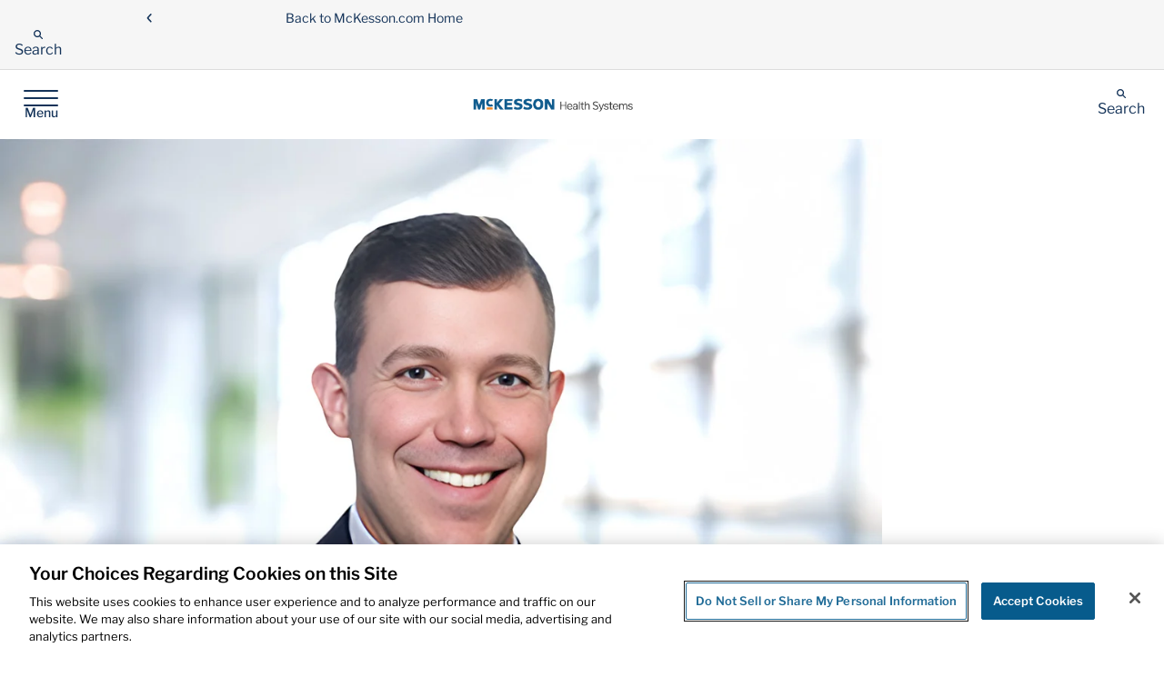

--- FILE ---
content_type: text/html; charset=utf-8
request_url: https://www.mckesson.com/health-systems/prescribed-perspectives/our-experts/dave-ehlert/
body_size: 26508
content:

<!DOCTYPE html>
<html lang="en">
<head>
    <link href="/wwwroot/dynamic/themestylesheet.css?v=01100fa390b646058f9a64e843e394e2" rel="stylesheet" />

 
    <!-- Page Title -->
<title>Dave Ehlert</title>
<!-- Page Meta Tags-->
<meta charset="utf-8">
<meta http-equiv="x-ua-compatible" content="ie=edge">
<meta name="viewport" content="width=device-width, initial-scale=1.0" />
<meta name="description" content="Dave Ehlert and his team have accountability for managing health system distribution customer relationships in an 18-state market area in the central area of the United States. He has been with McKesson for more than 20 years and has fulfilled positions of increasing leadership responsibility and scope throughout his career." />
<meta name="robots" content="all" />
<link rel="shortcut icon" href="/siteassets/images/z-mckesson-logosicons/favicon.ico" type="image/x-icon">
<link rel="apple-touch-icon" href="/siteassets/images/z-mckesson-logosicons/favicon.png">
<meta property="og:url" content="https://www.mckesson.com/health-systems/prescribed-perspectives/our-experts/dave-ehlert/" />
<meta property="og:title" content="Dave Ehlert" />
<meta property="og:description" content="Dave Ehlert and his team have accountability for managing health system distribution customer relationships in an 18-state market area in the central area of the United States. He has been with McKesson for more than 20 years and has fulfilled positions of increasing leadership responsibility and scope throughout his career." />
<meta name="CMS.Content.Template" content="Leadership Detail;">
<meta name="Country_Code" content="US">
<meta name="Publish.date" content="2025-04-01T16:35:14">

<meta name="CMS.SearchResultType" content="Other">
<meta name="CMS.Vertical.Search" content="Search">
<meta name="CMS.Content.BU" content="PSS;PSS-HS;">
<meta name="CMS.Content.PagePurpose" content="Editorial;">
    <meta name="CMS.Content.PageType" content="Leadership Detail;">
<meta name="CMS.Content.Audience" content="Pharmacy;">
<meta name="CMS.Content.OperatingSegment" content="U.S. Pharmaceutical Segment;">
<meta name="CMS.Content.BusinessPillar" content="Pharmacy Services;">
<meta name="CMS.Content.RelatedBusiness" content="McKesson Health Systems;">
<meta name="CMS.Content.CampaignTopic" content="None;">
<meta name="internal" content="false">

<meta name="CMS.Content.ID" content="28054">

<meta name="CMS.Solution.Name" content="Dave Ehlert">
<meta name ="CMS.Content.Leadership Detail.Filter.None" content ="None">

<!-- OneTrust Cookies Consent Notice start for mckesson.com -->
<script src="https://cdn.cookielaw.org/scripttemplates/otSDKStub.js" data-document-language="true" type="text/javascript" charset="UTF-8" data-domain-script="a770beaa-1f28-474f-87dd-0f0f791a97bd" ></script>
<script type="text/javascript">
function OptanonWrapper() { }
</script>
<!-- OneTrust Cookies Consent Notice end for mckesson.com -->
<!-- Google Tag Manager -->
<script>(function(w,d,s,l,i){w[l]=w[l]||[];w[l].push({'gtm.start':
new Date().getTime(),event:'gtm.js'});var f=d.getElementsByTagName(s)[0],
j=d.createElement(s),dl=l!='dataLayer'?'&l='+l:'';j.async=true;j.src=
'https://www.googletagmanager.com/gtm.js?id='+i+dl;f.parentNode.insertBefore(j,f);
})(window,document,'script','dataLayer','GTM-WCSN8P');</script>
<!-- End Google Tag Manager --><link rel="preload" href="/images/svg-sprite.svg" as="image" type="image/svg+xml">
<script src="https://ajax.googleapis.com/ajax/libs/jquery/3.7.1/jquery.min.js"></script>
<script type="text/javascript" async src="https://play.vidyard.com/embed/v4.js">
<script src="https://cdn.jsdelivr.net/npm/gsap@3.12.7/dist/ScrollToPlugin.min.js"></script>
<link rel="stylesheet" href="/McKessonRedesign/css/theme.bundle.css">
<link rel="stylesheet" href="/McKessonRedesign/css/libs.bundle.css">
<script src='/McKessonRedesign/js/vendor.bundle.js' type="text/javascript"></script>
<link  rel="stylesheet"  href="https://cdn.jsdelivr.net/npm/swiper@11/swiper-bundle.min.css"/>
<script src="https://cdn.jsdelivr.net/npm/swiper@11/swiper-bundle.min.js"></script>        <script>
            ///// Fix for issue with clicking an anchor link in global nav when already on that page /////
document.addEventListener("DOMContentLoaded", function () {
    $('header').find('a').click(function(){
    setTimeout(function(){
    $('.layout').removeClass('blur')
    },300);
});
})
        </script>
        <script>
            document.addEventListener("DOMContentLoaded", (event) => {



///////////////////GHAS-119 /////////////////
$('.listing-filter__mobile-toggle').click(function(){
    setTimeout(function(){
$('.listing-filter__main').show();
$('.listing-filter__main').attr('aria-hidden','false');
    },500);
});

$('#listingMainFilter').on('change input', function () {
    $('body').removeClass('blur')

});




// fix pp 
$('#26006').attr('open','open');
$('#25871').attr('open','open');
$('#25861').attr('open','open');
$('#46773').attr('open','open');

    setTimeout(function(){
        if(window.location.pathname =='/search/')
            {
                $('a[href^="https://www.mckesson.com"]').each(function () {
                        $(this).find('svg').remove();
                })
            
                $('.input-group').find('input').each(function(){
                    $(this).click(function(){
                        setTimeout(function(){
                             $('a[href^="https://www.mckesson.com"]').each(function ()
                             {
                                    $(this).find('svg').remove();            
                            });
                            },1000);
                            
                    });
                });
            
            }
    },1000);
    
    
    
        if(window.location.pathname=='/health-systems/prescribed-perspectives/')
            {   
                $('.grid-container input[type="radio"]').each(function(){
                    $(this).attr('onchange','fixit();'+$(this).attr('onchange').replace('filterresults(','filterresults1(').replace('prescribedperspectives','prescribedperspectives\',\'grandparent\',\'\',\'true'));
                });
                $('.grid-container input[type="checkbox"]').each(function(){
                  $(this).attr('onchange','fixit();'+$(this).attr('onchange').replace('filterresults(','filterresults1(').replace('prescribedperspectives','prescribedperspectives\',\'grandparent\',\'\',\'true'));
                });
                if(getUrlVars()['categoryid']!=null)
                {
                 
                        $("html").animate(
                            {
                            scrollTop: $("#ltop").offset().top
                            },
                            250);   
                            setTimeout(() => {
                                $('ol .pagination__list-item').each(function(){
                                    let mystring = $(this).find('a').text();
                                    let lastchar = mystring[mystring.length-1]
                                    $(this).off('click')
                                $(this).attr('onclick','fixpage('+lastchar+')')
                                })
                                $('.pagination__start').find('a').attr('onclick','fixpage('+1+')')
                                $('.pagination__prev').find('a').attr('onclick','fixpage('+(parseInt(getUrlVars()['page'])-1)+')')
                                if(getUrlVars()['page']!=null)
                                {
                                $('.pagination__next').find('a').attr('onclick','fixpage('+(parseInt(getUrlVars()['page'])+1)+')')
                                }
                                else
                                {
                                    $('.pagination__next').find('a').attr('onclick','fixpage(2)')  
                                }
                            }, 1000);                    
                         
                }
              
            }
        if(window.location.pathname=='/stories-insights/')
            {   
                $('.grid-container input[type="radio"]').each(function(){
                    $(this).attr('onchange','fixit();'+$(this).attr('onchange').replace('filterresults(','filterresults1(').replace('1,15)','1,15,\'Stories\',\'grandparent\',\'\',\'true\')'));
                });
                $('.grid-container input[type="checkbox"]').each(function(){
                  $(this).attr('onchange','fixit();'+$(this).attr('onchange').replace('filterresults(','filterresults1(').replace('1,15)','1,15,\'Stories\',\'grandparent\',\'\',\'true\')'));
                });
                $('.grid-container input[type="radio"]').each(function(){
                    $(this).attr('onchange','fixit();'+$(this).attr('onchange').replace('filterresults(','filterresults1(').replace('GrandParent','grandparent\',\'\',\'true'));
                });
                $('.grid-container input[type="checkbox"]').each(function(){
                  $(this).attr('onchange','fixit();'+$(this).attr('onchange').replace('filterresults(','filterresults1(').replace('GrandParent','grandparent\',\'\',\'true'));
                });
    
    
                if(getUrlVars()['categoryid']!=null || getUrlVars()['categoryid']!='')
                {
                 
                          
                            setTimeout(() => {
                                $('ol .pagination__list-item').each(function(){
                                    let mystring = $(this).find('a').text();
                                    let lastchar = mystring[mystring.length-1]
                                    $(this).off('click')
                                $(this).attr('onclick','fixpage('+lastchar+')')
                                })
                                $('.pagination__start').find('a').attr('onclick','fixpage('+1+')')
                                $('.pagination__prev').find('a').attr('onclick','fixpage('+(parseInt(getUrlVars()['page'])-1)+')')
                                if(getUrlVars()['page']!=null)
                                {
                                $('.pagination__next').find('a').attr('onclick','fixpage('+(parseInt(getUrlVars()['page'])+1)+')')
                                }
                                else
                                {
                                    $('.pagination__next').find('a').attr('onclick','fixpage(2)')  
                                }
                            }, 1000);                    
                         
                }
                
            }
         if(window.location.pathname=='/about-us/newsroom/press-releases/' || window.location.pathname=='/about-us/newsroom/press-releases-archive/')
        {
          
            if(getUrlVars()['year']!=null && getUrlVars()['categoryid']!=null )
            {
              setTimeout(function(){
    
                            var label = $("label:contains('"+ getUrlVars()['year'] +"')");
    
                            // Get the associated checkbox
                            var checkboxId = label.attr("for");
                            var checkbox = $(label.prev());
    
                            // Check the checkbox if it's not already checked
                            if (!checkbox.prop("checked")) {
                                checkbox.prop("checked", true);
                            }
    
               // alert();
              filterresults1(28211, getUrlVars()['year'],'false','true','33083','',1,15,'PressReleases');
              fixit();
          
    
            },1100);
            setTimeout(function(){
                var list = $(".results-list.results-list--press-release");
                  var items = list.find("li.result").get();
                
                  items.sort(function (a, b) {
                    var dateA = new Date($(a).find(".result__date").text().trim());
                    var dateB = new Date($(b).find(".result__date").text().trim());
                    return dateB - dateA; // Descending order
                  });
                
                  $.each(items, function (i, li) {
                    list.append(li); // Re-append in sorted order
                  });
           // alert();    
            },2100);
            }
            if(getUrlVars()['year']!=null && getUrlVars()['year'].indexOf(',')>-1)
            {
               var years = getUrlVars()['year'].split(',');
               for(let q = 0; q<years.length;q++)
               {
                    setTimeout(() => {
                        var label = $("label:contains('"+years[q]+"')");
    
                        // Get the associated checkbox
                        var checkboxId = label.attr("for");
                        var checkbox = $(label.prev());
    
                        // Check the checkbox if it's not already checked
                        if (!checkbox.prop("checked")) {
                            checkbox.prop("checked", true);
                        }
                        if(getUrlVars()['page']!=null)
                        {                
                        filterresults1(28213, years[q],'false','true','33083','',getUrlVars()['page'],15,'PressReleases');
                        }
                        else
                        {
                            filterresults1(28213, years[q],'false','true','33083','',1,15,'PressReleases');
                        } 
                    // filterresults1(28213, getUrlVars()['year'],'false','true','33083','',1,15,'PressReleases') 
                    }, 1000);
                }
               
            }
            else
            {
                setTimeout(() => {
                    var label = $("label:contains('"+getUrlVars()['year']+"')");
    
                    // Get the associated checkbox
                    var checkboxId = label.attr("for");
                    var checkbox = $(label.prev());
    
                    // Check the checkbox if it's not already checked
                    if (!checkbox.prop("checked")) {
                        checkbox.prop("checked", true);
                    }
                    if(getUrlVars()['page']!=null)
                    {                
                    filterresults1(28213, getUrlVars()['year'],'false','true','33083','',getUrlVars()['page'],15,'PressReleases');
                    }
                    else
                    {
                        filterresults1(28213, getUrlVars()['year'],'false','true','33083','',1,15,'PressReleases');
                    } 
                   // filterresults1(28213, getUrlVars()['year'],'false','true','33083','',1,15,'PressReleases') 
                }, 1000);   
            }
            $('.grid-container input[type="radio"]').each(function(){
                $(this).attr('onchange','fixit();'+$(this).attr('onchange').replace('filterresults(','filterresults1(').replace('PressReleases','PressReleases\',\'\',\'\',\'true'));
            });
            $('.grid-container input[type="checkbox"]').each(function(){
              $(this).attr('onchange','fixit();'+$(this).attr('onchange').replace('filterresults(','filterresults1(').replace('PressReleases','PressReleases\',\'\',\'\',\'true'));
            });
        }
    
    
        fixit();
    
    $('.grid-container input[type="radio"]').each(function(){
        $(this).attr('onchange','fixit();'+$(this).attr('onchange'))
    });
    $('.grid-container input[type="checkbox"]').each(function(){
      $(this).attr('onchange','fixit();'+$(this).attr('onchange'))
    });
    
    if(window.location.pathname=='/contact-us/')
    {
        setTimeout(() => {
    
            $('.grid-container input[type="radio"]').each(function(){
                $(this).attr('onchange','fixit();'+$(this).attr('onchange').replace('filterresults(','filterresults1('));
            });
            $('.grid-container input[type="checkbox"]').each(function(){
              $(this).attr('onchange','fixit();'+$(this).attr('onchange').replace('filterresults(','filterresults1('));
            });
        $('#26302').attr('onchange',$('#26302').attr('onchange').replace('filterresults(','filterresults1('));
        $('#26304').attr('onchange',$('#26304').attr('onchange').replace('filterresults(','filterresults1('));
    }, 1000);
    }
    
    console.log("DOM fully loaded and parsed");
    });
    
    
    function fixit()
    {
        if(window.location.pathname!='/search/')
        {
      setTimeout(function (){
      $('.listing-tags__results').find('button').each(function(){
        $(this).attr('onclick',$(this).attr('onclick').replace('unchecktheboxes(','unchecktheboxes1('))
      })  
        if(window.location.pathname=='/business-solutions/our-businesses/')
        {
        $('.grid-container input[type="radio"]').each(function(){
            $(this).attr('onchange','fixit();'+$(this).attr('onchange').replace('filterresults(','filterresults1('));
            $(this).click(function(){
                refresh = window.location.protocol + '//' + window.location.host + window.location.pathname + '?categoryid='+this.id; window.history.replaceState({ path: refresh }, '', refresh)
  
            })
        });
        

            var tagss='<div class="listing-tags" data-module="ListingTags"><div class="listing-tags__results"> <button onclick="unchecktheboxes1(\'Corporate\');$(this).hide();" type="button" class="listing-tags__tag">Corporate<svg aria-hidden="true" focusable="false"><use xlink:href="/images/svg-sprite.svg#icons-close"></use></svg></button></div></div>';
        $('#26301').off('change');
        $('#26301').on('change',function(){
            $('#26301').prop("checked", true);
            $('.results-list--business-detail').html($('#NoFilterMessage').html())
            setTimeout(() => {
                $('.results-list--business-detail').prepend(tagss);
                $('#nofiltermessageintext').html('Operating Segment = Corporate');
            }, 1000);
        });
        var tags1='<div class="listing-tags" data-module="ListingTags"><div class="listing-tags__results"> <button onclick="unchecktheboxes1(\'Internation Segment\');$(this).hide();" type="button" class="listing-tags__tag">Internation Segment<svg aria-hidden="true" focusable="false"><use xlink:href="/images/svg-sprite.svg#icons-close"></use></svg></button></div></div>';
        $('#26302').off('change');
        $('#26302').on('change',function(){
            $('#26302').prop("checked", true);
            $('.results-list--business-detail').html($('#NoFilterMessage').html())
            setTimeout(() => {
                $('.results-list--business-detail').prepend(tags1);
                $('#nofiltermessageintext').html('Operating Segment = International Segment');
            }, 1000);
        });
       
        var tags2='<div class="listing-tags" data-module="ListingTags"><div class="listing-tags__results"> <button onclick="unchecktheboxes1(\'Other\');$(this).hide();" type="button" class="listing-tags__tag">Other<svg aria-hidden="true" focusable="false"><use xlink:href="/images/svg-sprite.svg#icons-close"></use></svg></button></div></div>';
        $('#26304').off('change');
        $('#26304').on('change',function(){
        $('#26304').prop("checked", true);
        $('.results-list--business-detail').html($('#NoFilterMessage').html())
        setTimeout(() => {
            $('.results-list--business-detail').prepend(tags2);
            $('#nofiltermessageintext').html('Operating Segment = Other');
        }, 1000);
        });
       
    }
    },1500)
    }
}
    
    
    
    
    
    
    function unchecktheboxes1(Name, facetselectedtouncheck) {
      $('label:contains(' + Name + ')').prev().prop('checked', false);
      $(this).hide();
      if($(".grid-container :radio:checked").length==0 && $(".grid-container :checkbox:checked").length==0)
      {
          refresh = window.location.protocol + "//" + window.location.host + window.location.pathname;
          window.history.replaceState({ path: refresh }, '', refresh);
         
        if(window.location.pathname=='/stories-insights/')
        {      //stories       
            filterresultspageload(25918, '', true, '', '', '', 1,20);
        }
         if(window.location.pathname=='/about-us/newsroom/press-releases/')
         {
            filterresultspageload(25927, '', true, '', '', '', 1,20);
         }
    
         if(window.location.pathname=='/health-systems/prescribed-perspectives/')
         {
            filterresultspageload(42114, '', true, '', '', '', 1,20);
         }
         if(window.location.pathname=='/contact-us/')
            {
               filterresultspageload(34050, '', true, '', '', '', 1,20);
            }
            if(window.location.pathname=='/about-us/corporate-governance/board-of-directors/')
            {
                   filterresultspageload(25803, '', true, '', '', '', 1,20);
            }
             if(window.location.pathname=='/business-solutions/our-businesses/')
             {
                filterresultspageload(25914, '', true,'','','',1,20,'BusinessOverview');
             }
            
      }
      else{
            if(getUrlVars()['year']!=null)
            {
                refresh = window.location.protocol + "//" + window.location.host + window.location.pathname+window.location.search.replace(Name,'');
                window.history.replaceState({ path: refresh }, '', refresh);
               
                filterresults(getUrlVars()['categoryid'],Name,'false','false','','',1,20,'PressReleases','');
            }
            else
            {
                if(window.location.pathname=='/stories-insights/')
                {
                  if(getUrlVars()["categoryid"]=='')
                    {
                        $(".grid-container :radio:checked").each(function(){
                            refresh = window.location.protocol + '//' + window.location.host + window.location.pathname+'?categoryid='+this.id; window.history.replaceState({ path: refresh }, '' , refresh);
                   
                            filterresults(this.id,Name,'false','false','','',1,20,'PressReleases','');  console.log(this.id)
                        })
                    }
                    else
                    {
                        filterresults(getUrlVars()['categoryid'],Name,'false','false','','',1,20,'PressReleases','');
                    }
                   
                }
                else
                {
                    filterresults(getUrlVars()['categoryid'],Name,'false','false','','',1,20,'PressReleases','');
                }
            }
      }
      setTimeout(() => {
         fixit();
      }, 300);
      // refresh = window.location.protocol + "//" + window.location.host + window.location.pathname;
       //       window.history.replaceState({ path: refresh }, '', refresh);
       //setnewurlwpage(searchterm, 'all-result-types', '1', 'c_searchResultType___' + facetselectedtouncheck + ',');
      //$('label:contains("' + decodeURIComponent(facetselectedtouncheck) + '")').prev().prop('checked', false)
    }
    
    
    function filterresults1(id, Name,pageload,usedate,folderid,name,pagenumber,pagepoint, pagetype,grandparent, radio,changeurl) {
        /*   var urlfilterstring="";
           if(ischeked)
           {
                urlfilterstring = setnewurlwpagenofacetchangeadd(id, $('#'+id+'').closest('.accordion')[0].id);
           }
           else
           {
               urlfilterstring = setnewurlwpagenofacetchangeremove(id, $('#'+id+'').closest('.accordion')[0].id);
           }
           */
    //alert(urlfilterstring);
    setTimeout(() => {
        
    
    
    var filterstring="";
    if (pagetype == "Leadership" || pagetype=="Contacts")
    {
       filterstring+='?';
    }
    else
    {
       filterstring = window.location.search; 
    }
    
    if(usedate=="true" && changeurl !=null)
    {
       if (filterstring.indexOf('year')>-1 && filterstring.indexOf(Name) >-1)
           {
            //remove
                if(filterstring.indexOf(',')>-1)
                {
                filterstring=filterstring.replace(','+Name,'');
                }
                else
                {
                    filterstring=filterstring.replace('&year='+Name,'');
                    if($(".grid-container :radio:checked").length==0 && $(".grid-container :checkbox:checked").length==0)
                    {    
                        refresh = window.location.protocol + '//' + window.location.host + window.location.pathname; window.history.replaceState({ path: refresh }, '' , refresh);window.location.reload();
                
                    }
                }
           }
           else if (filterstring.indexOf('year')>-1)
           {
           filterstring += ','+Name;
           }
           else
           {
            filterstring+='&year='+Name;
           }
    }
    else
    {  
       if (filterstring.indexOf('categoryid')>-1 && changeurl != null)
       {
          theid = getUrlVars()["categoryid"];
          if(id!='')
          {
               if ($('#' + theid).parent().parent().parent().parent()[0].id == $('#' + id).parent().parent().parent().parent()[0].id)
               {
                   filterstring = filterstring.replace(theid,id);
               }
               else
               {
                   filterstring =filterstring.replace(theid,theid+','+id)
               }
          }
       }
       else
       {  
        if(changeurl!=null)
        {
          filterstring += '&categoryid='+id;
        }
       }
    }
    if(window.location.search!='')
    {
       refresh = window.location.protocol + '//' + window.location.host + window.location.pathname + filterstring; window.history.replaceState({ path: refresh }, '', refresh)
    }
    else
    {
    refresh = window.location.protocol + '//' + window.location.host + window.location.pathname+'?'+filterstring; window.history.replaceState({ path: refresh }, '', refresh)
    }
    var listofidsjavascripstring="";
    let checkedRadios = $('.grid-container input[type="radio"]:checked');
    let checkedcheckboxes = $('.grid-container input[type="checkbox"]:checked');
    var theids=[];
    if(window.location.pathname =='/stories-insights/')
        {
            if(checkedcheckboxes.length>0)
            {
                checkedcheckboxes.each(function(){
                    let jstring ='#'+$(this).parent().parent().parent().children()[0].id;
                    checkedRadios=checkedRadios.not($(jstring));
                    refresh = window.location.protocol + '//' + window.location.host + window.location.pathname + '?categoryid='+this.id; window.history.replaceState({ path: refresh }, '', refresh)
  
                })
            }
        }
    checkedRadios.each(function(){
       listofidsjavascripstring+=this.id+",";
       theids.push(this.id);
    });
    checkedcheckboxes.each(function () {
       listofidsjavascripstring+=this.id+",";
       theids.push(this.id);
    });
   
    if(usedate=='true')
    {
        Name=$('#'+theids).next().text()
    }
    if(window.location.pathname=='/stories-insights/'&&checkedcheckboxes.length>0)
        {
         const storedArray = localStorage.getItem('dataArray');

// Step 5: Convert it back to a JavaScript array
         const idArrayRetrieved = storedArray ? JSON.parse(storedArray) : [];

         console.log(idArrayRetrieved); // [101, 102, 103, 104]
         if(idArrayRetrieved.length>0)
         {
            listofidsjavascripstring = listofidsjavascripstring.slice(0,-1).split(',');
            listofidsjavascripstring = listofidsjavascripstring[listofidsjavascripstring.length-1]; 
            listofidsjavascripstring +=',';
         }
        }
    
    $.ajax({
       'url': 'filterlistpages',
       'type': 'GET',
       'data': {
           'thesetfilters': listofidsjavascripstring.substring(0, listofidsjavascripstring.length - 1),
           'numberOfWords': 10,
           'pageload':false,
           'usedate': usedate,
           'folderid': folderid,
           'name':Name,
           'pagetype': pagetype,
           'gparent':grandparent
       },
       'success': function (data) {
        if(window.location.pathname=='/stories-insights/'&&checkedcheckboxes.length>1)
            {
                
                 // Step 2: Convert the array to a JSON string
                 let idArray = JSON.parse(localStorage.getItem('dataArray'))
                 for(let i=0;i<idArray.length;i++)
                 {
                    
                    if(!data.includes(idArray[i])) {

                    data.push(idArray[i]);
                    }
                 }
                 const jsonString = JSON.stringify(data);
                 // Step 3: Store it in localStorage
                 localStorage.setItem('dataArray', jsonString);
            }
            if(checkedcheckboxes.length==1)
            {
                let dataArray = data;
                // Step 2: Convert the array to a JSON string
                const jsonString = JSON.stringify(dataArray);
                // Step 3: Store it in localStorage
                localStorage.setItem('dataArray', jsonString);
            }
            if(checkedcheckboxes.length==0)
                {
                    let dataArray = data;
                    // Step 2: Convert the array to a JSON string
                    const jsonString = JSON.stringify(dataArray);
                    // Step 3: Store it in localStorage
                    localStorage.setItem('dataArray', jsonString);
                }
           var listofids="";
           if (data != null && data.length != 0)
           {
                $('#noresultsmessage').hide();
               $('#NoFilterMessage').hide();
               var startindex = (pagenumber - 1) * pagepoint;
               var endindex = pagenumber * pagepoint;
               for (startindex; startindex < endindex; startindex++) 
               {                
                   listofids+=data[startindex]+',';
                   //listofrestultshtml = drawstoriesnewsarticlesid(listofids.substring(0, listofids.length - 1),25,1,Name);
                   $("ul.results-list.results-list--search").html(listofrestultshtml);
                   var thetotalpages = Math.ceil(data.length / parseInt($('#pagenationpoint').text()));
                   var pagehtml = "";
                   /*
                   for (var p = 0; p < thetotalpages; p++) {
                       pagehtml += '<li class="">';
                       pagehtml += '<a href="#" onclick="drawstoriesnewsarticlesid($(\'#listofids\').text(), parseInt($(\'#pagenationpoint\').text()),' + (p + 1) + ')">';
                       pagehtml += '<span>' + (p + 1) + '</span>';
                       pagehtml += '</a>';
                       pagehtml += '</li>';
    
                   }
                       */
                   //$('#PageButtons').html(pagehtml);
               }
                     if(getUrlVars()["page"]!=null)
                     {
                       $('nav.pagination').html(drawpagenation1(getUrlVars()["term"], 'press-releases', data, getUrlVars()["page"]));
                     }
                       else
                       {
                        $('nav.pagination').html(drawpagenation1(getUrlVars()["term"], 'press-releases', data, 1));
                       }
                       setTimeout(() => {
                        $('ol .pagination__list-item').each(function(){
                            let mystring = $(this).find('a').text();
                            let lastchar = mystring[mystring.length-1]
                            $(this).off('click')
                        $(this).attr('onclick','fixpage('+lastchar+')')
                        })
                        $('.pagination__start').find('a').attr('onclick','fixpage('+1+')')
                        $('.pagination__prev').find('a').attr('onclick','fixpage('+(parseInt(getUrlVars()['page'])-1)+')')
                        if(getUrlVars()['page']!=null)
                            {
                            $('.pagination__next').find('a').attr('onclick','fixpage('+(parseInt(getUrlVars()['page'])+1)+')')
                            }
                            else
                            {
                                 $('.pagination__next').find('a').attr('onclick','fixpage(2)')    
                            }
                            $('.pagination__end').find('a').attr('onclick','fixpage('+Math.floor(data.length/15)+')')
                    }, 1000);
           
                   listofrestultshtml = drawstoriesnewsarticlesid(listofids.substring(0, listofids.length - 1), 25, 1, Name);
                   $("ul.results-list.results-list--search").html(listofrestultshtml);
           }
           else
           {
               let listring = "";
               $('.listing-tags').remove();
              
               listring += '<div class="listing-tags" data-module="ListingTags"><div class="listing-tags__results">';
                   $('.grid-container input[type="radio"]:checked').each(function () {
                       listring += ' <button onclick="unchecktheboxes1(\'' + $(this).next().text() + '\');$(this).hide();" type="button" class="listing-tags__tag">' + $(this).next().text() + '<svg aria-hidden="true" focusable="false"><use xlink:href="/images/svg-sprite.svg#icons-close"></use></svg></button>';
    
                   });
                   $('.grid-container input[type="checkbox"]:checked').each(function () {
                       listring += ' <button onclick="unchecktheboxes1(\'' + $(this).next().text() + '\');$(this).hide();" type="button" class="listing-tags__tag">' + $(this).next().text() + '<svg aria-hidden="true" focusable="false"><use xlink:href="/images/svg-sprite.svg#icons-close"></use></svg></button>';
    
                   });
                   if(window.location.pathname!='/contact-us/')
                    {
                        $(".flex-cards").html(listring);
                    }
                    else
                    {
               //$(".flex-cards").html($('#NoFilterMessage').html());
                     $(".results-list.results-list--contact").html($('#NoFilterMessage').html());  
                    }
                    if(window.location.pathname=='/about-us/newsroom/press-releases/')
                    {
                        $(".results-list.results-list").html($('#NoFilterMessage').html());  
                    }
              if(window.location.pathname!='/contact-us/')
              {
               $(".flex-cards").html(listring + $('#NoFilterMessage').html());
              }
               var nomstring='';
               setTimeout(function(){
                      $('.grid-container input[type="radio"]:checked').each(function () {
                       nomstring += $(this).parent().parent().parent().parent().find('.accordion__btn').text() +' = ';
                       nomstring += $(this).next().text()+' & ';
    
                   });
                      $('.grid-container input[type="checkbox"]:checked').each(function () {
                       nomstring += $(this).parent().parent().parent().parent().find('.accordion__btn').text() +' = ';
                       nomstring += $(this).next().text() +' ';
                   });
                   nomstring = nomstring.trimStart();
                  // nomstring = nomstring.slice(0, -3);
                   $('#nofiltermessageintext').html(nomstring);
               },200);
               //alert('heter');
              // $('#NoFilterMessage').show();
               //$('#PageButtons').hide();
           }
       }});            
    fixit() 
    },300)
     }
    
       function fixpage(pageid)
       {
        if(getUrlVars()['categoryid']!=null)
        {
            
            let url = new URL(window.location.href);
            url.searchParams.set('page', pageid);
            window.history.pushState({}, '', url);
    
        }
         else
         {
            let url = new URL(window.location.href);
            url.searchParams.set('page', pageid);
            window.history.pushState({}, '', url);
         }
       }

       function drawpagenation1(term, vertical, result, currentpage) {
        var pagentationpoint = 15;
        var thetotalpages = Math.ceil(result.length / pagentationpoint)
        var pagenationstring = "";
        if (thetotalpages > 1) {
            pagenationstring += '<div class="pagination__start pagination__list-item">';
            if (currentpage == 1) {
                pagenationstring += '<a href="" disabled = "" onclick="setnewurlwpagenofacetchange(\'' + term + '\',\'' + vertical + '\',\'' + 1 + '\',\'' + getUrlVars()["thesetfilters"] + '\')">';
                pagenationstring += '<svg aria-hidden="true" role = "img" focusable = "false" class="pagination__icon">';
                pagenationstring += '<use xlink: href = "/images/svg-sprite.svg#icons-chevron-double-left"></use>';
                pagenationstring += '</svg>';
                pagenationstring += '<span class="hidden"> First page </span>';
                pagenationstring += '</a>';
                pagenationstring += '</div>';
                pagenationstring += '<div class="pagination__prev pagination__list-item">';
                var previouspage = parseInt(currentpage) - 1;
                pagenationstring += '<a href="" disabled = "" onclick="setnewurlwpagenofacetchange(\'' + term + '\',\'' + vertical + '\',\'' + previouspage + '\,\'' + getUrlVars()["thesetfilters"] + '\')">';
                pagenationstring += '<svg aria-hidden="true" role = "img" focusable = "false" class="pagination__icon">';
                pagenationstring += '<use xlink: href = "/images/svg-sprite.svg#icons-chevron-left"> </use>';
                pagenationstring += '</svg>';
                pagenationstring += '<span class="hidden">Previous page</span>';
                pagenationstring += '</a>';
                pagenationstring += '</div>';
                pagenationstring += '<ol class="pagination__list">';
            }
            else {
                pagenationstring += '<a href="" onclick="setnewurlwpagenofacetchange(\'' + term + '\',\'' + vertical + '\',\'' + 1 + '\',\'' + getUrlVars()["thesetfilters"] + '\')">';
                pagenationstring += '<svg aria-hidden="true" role = "img" focusable = "false" class="pagination__icon">';
                pagenationstring += '<use xlink: href = "/images/svg-sprite.svg#icons-chevron-double-left"></use>';
                pagenationstring += '</svg>';
                pagenationstring += '<span class="hidden"> First page </span>';
                pagenationstring += '</a>';
                pagenationstring += '</div>';
                pagenationstring += '<div class="pagination__prev pagination__list-item">';
                var previouspage = parseInt(currentpage) - 1;
                pagenationstring += '<a href="" onclick="setnewurlwpagenofacetchange(\'' + term + '\',\'' + vertical + '\',\'' + previouspage + '\,\'' + getUrlVars()["thesetfilters"] + '\')">';
                pagenationstring += '<svg aria-hidden="true" role = "img" focusable = "false" class="pagination__icon">';
                pagenationstring += '<use xlink: href = "/images/svg-sprite.svg#icons-chevron-left"> </use>';
                pagenationstring += '</svg>';
                pagenationstring += '<span class="hidden">Previous page</span>';
                pagenationstring += '</a>';
                pagenationstring += '</div>';
                pagenationstring += '<ol class="pagination__list">';
            }
            if (currentpage == 1) {
                var first = parseInt(currentpage) + 1;
                var second = parseInt(currentpage) + 2;
                pagenationstring += '<li class="pagination__list-item" onclick="setnewurlwpagenofacetchange(\'' + term + '\',\'' + vertical + '\',\'' + currentpage + '\',\'' + getUrlVars()["thesetfilters"] + '\')">';
                pagenationstring += '<a href="" aria-current="page">';
                pagenationstring += '<span class="hidden"> Go to page </span>' + currentpage;
                pagenationstring += '</a>';
                pagenationstring += '</li>';
                pagenationstring += '<li class="pagination__list-item" onclick="setnewurlwpagenofacetchange(\'' + term + '\',\'' + vertical + '\',\'' + first + '\',\'' + getUrlVars()["thesetfilters"] + '\')">';
                pagenationstring += '<a href="">';
                pagenationstring += '<span class="hidden"> Go to page </span>' + first;
                pagenationstring += '</a>';
                pagenationstring += '</li>';
                pagenationstring += '<li class="pagination__list-item" onclick="setnewurlwpagenofacetchange(\'' + term + '\',\'' + vertical + '\',\'' + second + '\',\'' + getUrlVars()["thesetfilters"] + '\')">';
                pagenationstring += '<a href="">';
                pagenationstring += '<span class="hidden"> Go to page </span>' + second;
                pagenationstring += '</a>';
                pagenationstring += '</li>';
            }

            if (currentpage != 1 && currentpage != thetotalpages) {
                var prev = (currentpage - 1);
                var next = parseInt(currentpage) + 1;
                pagenationstring += '<li class="pagination__list-item" onclick="setnewurlwpagenofacetchange(\'' + term + '\',\'' + vertical + '\',\'' + prev + '\',\'' + getUrlVars()["thesetfilters"] + '\')">';
                pagenationstring += '<a href="">';
                pagenationstring += '<span class="hidden"> Go to page </span>' + prev;
                pagenationstring += '</a>';
                pagenationstring += '</li>';
                pagenationstring += '<li class="pagination__list-item" onclick="setnewurlwpagenofacetchange(\'' + term + '\',\'' + vertical + '\',\'' + currentpage + '\',\'' + getUrlVars()["thesetfilters"] + '\')">';
                pagenationstring += '<a href="" aria-current="page">';
                pagenationstring += '<span class="hidden"> Go to page </span>' + currentpage;
                pagenationstring += '</a>';
                pagenationstring += '</li>';
                pagenationstring += '<li class="pagination__list-item" onclick="setnewurlwpagenofacetchange(\'' + term + '\',\'' + vertical + '\',\'' + next + '\',\'' + getUrlVars()["thesetfilters"] + '\')">';
                pagenationstring += '<a href="">';
                pagenationstring += '<span class="hidden"> Go to page </span>' + next;
                pagenationstring += '</a>';
                pagenationstring += '</li>';
            }
            if (currentpage == thetotalpages) {
                if (thetotalpages != 2) {
                    pagenationstring += '<li class="pagination__list-item" onclick="setnewurlwpagenofacetchange(\'' + term + '\',\'' + vertical + '\',\'' + (thetotalpages - 2) + '\',\'' + getUrlVars()["thesetfilters"] + '\')">';
                    pagenationstring += '<a href="">';
                    pagenationstring += '<span class="hidden"> Go to page </span>' + (thetotalpages - 2);
                    pagenationstring += '</a>';
                    pagenationstring += '</li>';
                    pagenationstring += '<li class="pagination__list-item" onclick="setnewurlwpagenofacetchange(\'' + term + '\',\'' + vertical + '\',\'' + (thetotalpages - 1) + '\',\'' + getUrlVars()["thesetfilters"] + '\')">';
                    pagenationstring += '<a href="">';
                    pagenationstring += '<span class="hidden"> Go to page </span>' + (thetotalpages - 1);
                    pagenationstring += '</a>';
                    pagenationstring += '</li>';
                    pagenationstring += '<li class="pagination__list-item" onclick="setnewurlwpagenofacetchange(\'' + term + '\',\'' + vertical + '\',\'' + (thetotalpages) + '\',\'' + getUrlVars()["thesetfilters"] + '\')">';
                    pagenationstring += '<a href="" aria-current="page">';
                    pagenationstring += '<span class="hidden"> Go to page </span>' + (thetotalpages);
                    pagenationstring += '</a>';
                    pagenationstring += '</li>';
                }
                else {
                    pagenationstring += '</li>';
                    pagenationstring += '<li class="pagination__list-item" onclick="setnewurlwpagenofacetchange(\'' + term + '\',\'' + vertical + '\',\'' + (thetotalpages - 1) + '\',\'' + getUrlVars()["thesetfilters"] + '\')">';
                    pagenationstring += '<a href="">';
                    pagenationstring += '<span class="hidden"> Go to page </span>' + (thetotalpages - 1);
                    pagenationstring += '</a>';
                    pagenationstring += '</li>';
                    pagenationstring += '<li class="pagination__list-item" onclick="setnewurlwpagenofacetchange(\'' + term + '\',\'' + vertical + '\',\'' + (thetotalpages) + '\',\'' + getUrlVars()["thesetfilters"] + '\')">';
                    pagenationstring += '<a href="" aria-current="page">';
                    pagenationstring += '<span class="hidden"> Go to page </span>' + (thetotalpages);
                    pagenationstring += '</a>';
                    pagenationstring += '</li>';
                }
            }

            pagenationstring += '</ol>';
            if (currentpage == thetotalpages) {
                var nextpage = parseInt(currentpage) + 1;
                pagenationstring += '<div class="pagination__next pagination__list-item">';
                pagenationstring += '<a href="" disabled="" onclick="setnewurlwpagenofacetchange(\'' + term + '\',\'' + vertical + '\',\'' + nextpage + '\',\'' + getUrlVars()["thesetfilters"] + '\')">';
                pagenationstring += '<svg aria-hidden="true" role = "img" focusable = "false" class="pagination__icon">';
                pagenationstring += '<use xlink: href = "/images/svg-sprite.svg#icons-chevron-right"></use>';
                pagenationstring += '</svg>';
                pagenationstring += '<span class="hidden"> Next page </span>';
                pagenationstring += '</a>';
                pagenationstring += '</div>';
                pagenationstring += '<div class="pagination__end pagination__list-item" >';
                pagenationstring += '<a href=""  disabled="" onclick="fixpage("'+thetotalpages+'")">';
                pagenationstring += '<svg aria-hidden="true" role = "img" focusable = "false" class="pagination__icon">';
                pagenationstring += '<use xlink: href = "/images/svg-sprite.svg#icons-chevron-double-right"> </use>';
                pagenationstring += '</svg>';
                pagenationstring += '<span class="hidden"> Last page </span>';
                pagenationstring += '</a>';
                pagenationstring += '</div>';
            }
            else {
                var nextpage = parseInt(currentpage) + 1;
                pagenationstring += '<div class="pagination__next pagination__list-item">';
                pagenationstring += '<a href="" onclick="setnewurlwpagenofacetchange(\'' + term + '\',\'' + vertical + '\',\'' + nextpage + '\',\'' + getUrlVars()["thesetfilters"] + '\')">';
                pagenationstring += '<svg aria-hidden="true" role = "img" focusable = "false" class="pagination__icon">';
                pagenationstring += '<use xlink: href = "/images/svg-sprite.svg#icons-chevron-right"></use>';
                pagenationstring += '</svg>';
                pagenationstring += '<span class="hidden"> Next page </span>';
                pagenationstring += '</a>';
                pagenationstring += '</div>';
                pagenationstring += '<div class="pagination__end pagination__list-item" >';
                pagenationstring += '<a href=""  onclick="onclick="fixpage("'+thetotalpages+'")">';
                pagenationstring += '<svg aria-hidden="true" role = "img" focusable = "false" class="pagination__icon">';
                pagenationstring += '<use xlink: href = "/images/svg-sprite.svg#icons-chevron-double-right"> </use>';
                pagenationstring += '</svg>';
                pagenationstring += '<span class="hidden"> Last page </span>';
                pagenationstring += '</a>';
                pagenationstring += '</div>';
            }
        }
        return pagenationstring;

    }
        </script>
        <style>
            @media screen and (min-width:2500px) {
    .hero.hero--with-image:not(.hero--home) {
        min-height: 500px;
    }
}
        </style>
        <script>
            document.addEventListener("DOMContentLoaded", function () {

    $(".card--segment-card").find('.card__link').each(function () {
        const $link = $(this);
        const $icon = $link.find('.card__link-icon');

        if ($icon.length) {
            // Get the text nodes only (excluding the icon)
            const textNodes = $link.contents().filter(function () {
                return this.nodeType === 3 && $.trim(this.nodeValue).length > 0;
            });

            if (textNodes.length > 0) {
                const lastTextNode = textNodes.last();
                const text = lastTextNode.text().trim();
                const words = text.split(' ');

                if (words.length > 1) {
                    const lastWord = words.pop();
                    const newText = words.join(' ');

                    // Replace the last text node with the new text
                    lastTextNode.replaceWith(newText + ' ');

                    // Create a span to hold the last word and icon
                    const $nowrapSpan = $('<span class="nowrap-last-word-icon"></span>').css('white-space', 'nowrap');
                    $nowrapSpan.append(document.createTextNode(lastWord + ' '));
                    $nowrapSpan.append($icon.detach());

                    $link.append($nowrapSpan);
                }
            }
        }
    });
////////////
  $(".card--contact").find('.card__link').each(function () {
    // Get the HTML content, remove extra whitespace between tags
    let cleanedHtml = $(this).html().replace(/>\s+</g, '><').trim();
    $(this).html(cleanedHtml);
  });
    setTimeout(function() { 
    if (window.innerWidth < 720) {
 $(".hero.hero--home.hero--with-image.video").removeAttr("style");
}
}, 500);

 
});
$(window).resize(function () {
    setTimeout(function() { 
    if (window.innerWidth < 720) {
 $(".hero.hero--home.hero--with-image.video").removeAttr("style");
}
}, 500);
});
        </script>
        <style>
            /*For homepage hero*/
.hero--home{
padding-left:0;
padding-right:0;
}
@media screen and (max-width:785px){
.hero--home .hero__content{
padding-right:0;
padding-block-start:36px;
padding-inline: 2.5rem;
}
}
@media screen and (max-width:720px){
   .hero__heading{ line-height: 1.1726315789;}
}

/*fix spacing of buttons in .section-heading__ctas*/
.section-heading__ctas .btn{margin-block-start: 0;}
.rich-text .section-heading__ctas{margin-block-start: 2.8rem;}

/*incorrect icon size in audience cards*/
.card--audience-card .card__link-icon{width: .5em;}

/*correct color of investors link in menu*/
.utility-menu__item .btn--plain {color:#143359;}
/*ex:https://proddev.mckesson.com/commitments/our-impact/our-people/equal-employment-opportunity/*/

/*set gap for filters*/
.listing-filters .radio{margin-bottom:8px;}
.listing-filters .checkbox{margin-bottom:8px;}

/*break emails so they go to a second line*/
.card--contact .card__link {
display: inline-flex;
align-items: flex-start;
}
.card--contact .card__link-icon {
flex-shrink: 0;
width: 1em;
height: 1em;
margin-top: 0.2em;
}

/*existing image div  styles*/
.floatBoxRightNoOutline {float: right;}
.floatBoxLeftNoOutline {float: left;}
.floatBoxLeftNoOutline, .floatBoxRightNoOutline {
    padding: 10px 20px;
    text-align: left;
    width: 40%;
}
        </style>
        <script>
            document.addEventListener("DOMContentLoaded", function () {
$("a[href*='#era']").click(function(){
    $("body").removeClass("blur");
$("a[href*='#era']").parent().parent().parent().parent().parent().parent().parent().parent().attr("aria-hidden","true")
$("a[href*='#era']").parent().parent().parent().parent().parent().parent().parent().parent().prev().first().attr('aria-expanded','false')
})
$("a[href*='#co']").click(function(){
    $("body").removeClass("blur");
$("a[href*='#co']").parent().parent().parent().parent().parent().parent().parent().parent().attr("aria-hidden","true")
$("a[href*='#co']").parent().parent().parent().parent().parent().parent().parent().parent().prev().first().attr('aria-expanded','false')
})
$("a[href*='#rr']").click(function(){
    $("body").removeClass("blur");
$("a[href*='#rr']").parent().parent().parent().parent().parent().parent().parent().parent().attr("aria-hidden","true")
$("a[href*='#rr']").parent().parent().parent().parent().parent().parent().parent().parent().prev().first().attr('aria-expanded','false')
})
});
        </script>
        <style>
            .rich-text:not(.section-heading--center) li {list-style-position:unset;}
        </style>
        <script>
            $( document ).ready(function() {
$('a[href*="?"]').each(function(){
    if($(this).attr('href').indexOf('#ltop')>0 && !$(this).attr('href').indexOf('&')>-1)
    {
   $(this).attr('href', $(this).attr('href').replace('#ltop','&#ltop'))
    }
})
});
        </script>
        <style>
            .leftpx0 { margin-left: 0px !important;}
.leftpx5 {margin-left: 5px !important;}
.leftpx10 {margin-left: 10px !important;}
.leftpx20 {margin-left: 20px !important;}
.leftpx30 {margin-left: 30px !important;}
.leftpx40 {margin-left: 40px !important;}
.leftpx50 {margin-left: 50px !important;}
.leftpx100 {margin-left: 100px !important;}
.rightpx0 {margin-right: 0px !important;}
.rightpx5 {margin-right: 5px !important;}
.rightpx10 {margin-right: 10px !important;}
.rightpx20 {margin-right: 20px !important;}
.rightpx30 {margin-right: 30px !important;}
.rightpx40 {margin-right: 40px !important;}
.rightpx50 {margin-right: 50px !important;}
.rightpx100 {margin-right: 100px !important;}
.toppx0 {margin-top: 0px !important;}
.toppx5 {margin-top: 5px !important;}
.toppx10 {margin-top: 10px !important;}
.toppx20 {margin-top: 20px !important;}
.toppx30 {margin-top: 30px !important;}
.toppx40 {margin-top: 40px !important;}
.toppx50 {margin-top: 50px !important;}
.toppx100 {margin-top: 100px !important;}
.bottompx0 {margin-bottom: 0px !important;}
.bottompx5 {margin-bottom: 5px !important;}
.bottompx10 {margin-bottom: 10px !important;}
.bottompx20 {margin-bottom: 20px !important;}
.bottompx30 {margin-bottom: 30px !important;}
.bottompx40 {margin-bottom: 40px !important;}
.bottompx50 {margin-bottom: 50px !important;}
.bottompx100 {margin-bottom: 100px !important;}
        </style>
        <script>
             /* remove proddev */
    
    $('a[href^="https://proddev.mckesson.com"]').each(function () {
        const href = $(this).attr('href');
        const relativePath = href.replace('https://proddev.mckesson.com', '');
        $(this).attr('href', relativePath);
    });
        </script>
<!-- GHAS-15 - Dead Click Troubleshooting -->        <script>
            document.addEventListener("DOMContentLoaded", function () {

const links = document.querySelectorAll('a');

  links.forEach(link => {
    if (link.textContent.trim() === 'Explore All Logins') {
      link.onclick = function () {
window.location.href="/logins/"
      };
    }

    if (link.textContent.trim() === 'Medical Supplies') {
      link.onclick = function () {
window.location.href="/medical-supplies/"
      };
    }
  });

  });
        </script>
        <style>
            .button-dropdown__list {
gap: .5rem;
}
.button-dropdown__link:is(a){
width:100%;
padding-top: 5px;
padding-bottom: 5px;
}
.header__logins {
  position: relative;
  z-index: 10000;
}

.button-dropdown .btn[aria-expanded=true] {
z-index:10002 !important;
    }
.button-dropdown__container {
position: absolute;
  z-index: 10001;
}
        </style>
<!--  GHAS-41 - Custom CSS from Author-Style -->        <style>
            .box2Col{float:left;width:50%;margin:0 0 10px 0;padding-right:10px}
.box2Col p a{text-decoration:none}
.box3Col{float:left;width:33%;margin:0 0 10px 0;padding-right:10px}
.box4Col{float:left;width:25%;margin:0 0 10px 0;padding-right:10px}
@media screen and (max-width:41.625em)
{.box2Col{float:none;width:100%;margin:0 0 20px 0;clear:both}.box3Col{float:none;width:100%;margin:0 0 20px 0;clear:both}.box4Col{float:none;width:100%;margin:0 0 20px 0;clear:both}}

.BoxCenter {width:100%;padding:20px 10px;text-align:left;border:2px solid #002438;margin:20px 0}
.floatBoxRight {float:right;width:40%;padding:10px 20px 20px;text-align:left;border:2px solid #002438!important;margin:0 0 10px 10px;}
.floatBoxRight p {padding:5px 0 0 10px!important;}
.floatBoxLeft {float:left;width:40%;padding:10px 20px 20px;text-align:left;border:2px solid #002438!important;margin:0 0 10px 10px;}
.floatBoxLeft p {padding:5px 0 0 10px!important;font-size:15px!important;line-height:20px!important;}
.floatBoxRightNoOutline {float:right;width:40%;padding:10px 20px 10px;text-align:left;}
.floatBoxRightNoOutline p {padding:5px 0 0 10px!important;line-height:20px!important;}
.floatBoxLeftNoOutline {float:left;width:40%;padding:10px 20px 10px;text-align:left;}
.floatBoxLeftNoOutline p {padding:5px 0 0 10px!important;line-height:20px!important;}
@media screen and (max-width:41.625em)
{.floatBoxRight, .floatBoxRightNoOutline, .floatBoxLeft, .floatBoxLeftNoOutline{float:none;padding:0!important;width:100%;margin:0!important;clear:both}}
        </style>
<!--  GHAS-33 - Duplicate Filter Tags -->        <script>
            document.addEventListener("DOMContentLoaded", () => {

$(function () {
  // Find only the .component-container.--dtm whose heading is exactly "Related Tags"
  const $relatedBlocks = $('.component-container.--dtm').filter(function () {
    const headingText = $(this)
      .find('.section-heading__heading')
      .first()
      .text()
      .replace(/\s+/g, ' ')  // collapse multiple spaces/newlines
      .trim()
      .toLowerCase();

    return headingText === 'related tags';
  });

  // Hide the second one only if there are exactly two
  if ($relatedBlocks.length === 2) {
    $relatedBlocks.eq(1).hide();
  }

});
})
        </script>
<!--  GHAS-32 - Social Share on Pages -->        <style>
            .hero-story-wide__image picture{contain:size !important;}
        </style>
<!--  GHAS-79 - Person Card: Teaser Summary Spacing -->        <style>
            .card.card--person-card .card__committees {margin-bottom: 1.1rem;}
        </style>

<script>
!function(T,l,y){var S=T.location,k="script",D="instrumentationKey",C="ingestionendpoint",I="disableExceptionTracking",E="ai.device.",b="toLowerCase",w="crossOrigin",N="POST",e="appInsightsSDK",t=y.name||"appInsights";(y.name||T[e])&&(T[e]=t);var n=T[t]||function(d){var g=!1,f=!1,m={initialize:!0,queue:[],sv:"5",version:2,config:d};function v(e,t){var n={},a="Browser";return n[E+"id"]=a[b](),n[E+"type"]=a,n["ai.operation.name"]=S&&S.pathname||"_unknown_",n["ai.internal.sdkVersion"]="javascript:snippet_"+(m.sv||m.version),{time:function(){var e=new Date;function t(e){var t=""+e;return 1===t.length&&(t="0"+t),t}return e.getUTCFullYear()+"-"+t(1+e.getUTCMonth())+"-"+t(e.getUTCDate())+"T"+t(e.getUTCHours())+":"+t(e.getUTCMinutes())+":"+t(e.getUTCSeconds())+"."+((e.getUTCMilliseconds()/1e3).toFixed(3)+"").slice(2,5)+"Z"}(),iKey:e,name:"Microsoft.ApplicationInsights."+e.replace(/-/g,"")+"."+t,sampleRate:100,tags:n,data:{baseData:{ver:2}}}}var h=d.url||y.src;if(h){function a(e){var t,n,a,i,r,o,s,c,u,p,l;g=!0,m.queue=[],f||(f=!0,t=h,s=function(){var e={},t=d.connectionString;if(t)for(var n=t.split(";"),a=0;a<n.length;a++){var i=n[a].split("=");2===i.length&&(e[i[0][b]()]=i[1])}if(!e[C]){var r=e.endpointsuffix,o=r?e.location:null;e[C]="https://"+(o?o+".":"")+"dc."+(r||"services.visualstudio.com")}return e}(),c=s[D]||d[D]||"",u=s[C],p=u?u+"/v2/track":d.endpointUrl,(l=[]).push((n="SDK LOAD Failure: Failed to load Application Insights SDK script (See stack for details)",a=t,i=p,(o=(r=v(c,"Exception")).data).baseType="ExceptionData",o.baseData.exceptions=[{typeName:"SDKLoadFailed",message:n.replace(/\./g,"-"),hasFullStack:!1,stack:n+"\nSnippet failed to load ["+a+"] -- Telemetry is disabled\nHelp Link: https://go.microsoft.com/fwlink/?linkid=2128109\nHost: "+(S&&S.pathname||"_unknown_")+"\nEndpoint: "+i,parsedStack:[]}],r)),l.push(function(e,t,n,a){var i=v(c,"Message"),r=i.data;r.baseType="MessageData";var o=r.baseData;return o.message='AI (Internal): 99 message:"'+("SDK LOAD Failure: Failed to load Application Insights SDK script (See stack for details) ("+n+")").replace(/\"/g,"")+'"',o.properties={endpoint:a},i}(0,0,t,p)),function(e,t){if(JSON){var n=T.fetch;if(n&&!y.useXhr)n(t,{method:N,body:JSON.stringify(e),mode:"cors"});else if(XMLHttpRequest){var a=new XMLHttpRequest;a.open(N,t),a.setRequestHeader("Content-type","application/json"),a.send(JSON.stringify(e))}}}(l,p))}function i(e,t){f||setTimeout(function(){!t&&m.core||a()},500)}var e=function(){var n=l.createElement(k);n.src=h;var e=y[w];return!e&&""!==e||"undefined"==n[w]||(n[w]=e),n.onload=i,n.onerror=a,n.onreadystatechange=function(e,t){"loaded"!==n.readyState&&"complete"!==n.readyState||i(0,t)},n}();y.ld<0?l.getElementsByTagName("head")[0].appendChild(e):setTimeout(function(){l.getElementsByTagName(k)[0].parentNode.appendChild(e)},y.ld||0)}try{m.cookie=l.cookie}catch(p){}function t(e){for(;e.length;)!function(t){m[t]=function(){var e=arguments;g||m.queue.push(function(){m[t].apply(m,e)})}}(e.pop())}var n="track",r="TrackPage",o="TrackEvent";t([n+"Event",n+"PageView",n+"Exception",n+"Trace",n+"DependencyData",n+"Metric",n+"PageViewPerformance","start"+r,"stop"+r,"start"+o,"stop"+o,"addTelemetryInitializer","setAuthenticatedUserContext","clearAuthenticatedUserContext","flush"]),m.SeverityLevel={Verbose:0,Information:1,Warning:2,Error:3,Critical:4};var s=(d.extensionConfig||{}).ApplicationInsightsAnalytics||{};if(!0!==d[I]&&!0!==s[I]){var c="onerror";t(["_"+c]);var u=T[c];T[c]=function(e,t,n,a,i){var r=u&&u(e,t,n,a,i);return!0!==r&&m["_"+c]({message:e,url:t,lineNumber:n,columnNumber:a,error:i}),r},d.autoExceptionInstrumented=!0}return m}(y.cfg);function a(){y.onInit&&y.onInit(n)}(T[t]=n).queue&&0===n.queue.length?(n.queue.push(a),n.trackPageView({})):a()}(window,document,{src: "https://js.monitor.azure.com/scripts/b/ai.2.gbl.min.js", crossOrigin: "anonymous", cfg: {instrumentationKey: '0dbc28b0-82cb-40d5-aa25-9fb77bee7eeb', disableCookiesUsage: false }});
</script>



<link href="https://www.mckesson.com/health-systems/prescribed-perspectives/our-experts/dave-ehlert/" rel="canonical" />
    <link rel="stylesheet" href="https://cdn.jsdelivr.net/npm/swiper@11/swiper-bundle.min.css" />
    <script src="https://cdn.jsdelivr.net/npm/swiper@11/swiper-bundle.min.js"></script>
</head>

<body class="layout  health-systems prescribed-perspectives our-experts dave-ehlert root owned--health-systems">
    <ul class="skip-links" id="skiptocontent" aria-label="Skip links">
                <li>
                    <a href="#maincontent">Skip to content</a>
                </li>
                <li>
                    <a href="#footer">Skip to footer</a>
                </li>
            </ul>



    

   

    
    



    <header class="header header--owned header--sticky header--top header--not-bottom --dtm nosort" data-module="StickyHeader">
            

    <div class="header__top">
    <div class="header__inner">
      <div class="header__return-link">
        <a href="/">
          <svg aria-hidden="true" focusable="false">
             <use xlink:href="/images/svg-sprite.svg#icons-chevron-left"></use>
          </svg>
          Back to McKesson.com Home
        </a>
      </div>
                  
<div class="header__logins">
    <nav class="button-dropdown" data-module="ButtonDropdown" aria-label="Login links">
        <button class="btn btn--icon btn--login btn--sm" id="nav-login" type="button" aria-expanded="false" aria-haspopup="true">
            Logins
            <svg aria-hidden="true" focusable="false">
                <use xlink:href="/images/svg-sprite.svg#icons-chevron-down"></use>
            </svg>
        </button>

        <div class="button-dropdown__container" aria-hidden="true">
            <ul class="button-dropdown__list">
                                <li>
                                    <a href="/logins/" class="button-dropdown__link">Explore All Logins</a>
                                </li>
                                <li>
                                    <a href="/medical-supplies/" class="button-dropdown__link">Medical Supplies</a>
                                </li>
                                <li>
                                    <a href="https://connect.mckesson.com/?utm_campaign=mck&#x2B;customer&#x2B;login&amp;utm_source=McKesson.com&amp;utm_medium=referral" target="_blank" class="button-dropdown__link">McKesson Connect</a>
                                </li>
                                <li>
                                    <a href="https://mscs.mckesson.com/CustomerCenter/MckessonWebStore.html?utm_campaign=mck%2Bcustomer%2Blogin&amp;utm_source=McKesson.com&amp;utm_medium=referral&amp;customerType=ONCL" target="_blank" class="button-dropdown__link">Specialty Health Customer Center</a>
                                </li>
            </ul>
        </div>
    </nav>
</div>
          



<div class="header__search">
    <div class="header-search" data-module="HeaderSearch">
        <button class="header-search__toggle" type="button" data-module="GlobalSearch" aria-label="Search" aria-controls="HeaderSearchForm" aria-expanded="false">
            <span class="header-search__toggle-icon header-search__toggle-icon--open">
                <div class="header-search__toggle-icon-container">
                    <svg aria-hidden="true" aria-label="search" focusable="false">
                        <use xlink:href="/images/svg-sprite.svg#icons-search"></use>
                    </svg>

                </div>
                <span>Search</span>
            </span>
            <span class="header-search__toggle-icon header-search__toggle-icon--close">
                <div class="header-search__toggle-icon-container">
                    <svg aria-hidden="true" focusable="false">
                        <use xlink:href="/images/svg-sprite.svg#icons-close"></use>
                    </svg>

                </div>
                <span>Close</span>
            </span>
        </button>

        <div class="search header-search__drawer" id="headerSearchForm" aria-hidden="true" data-module="Search">
            <div class="search__inner">
                <search class="search__form">
                    <div class="searchform">
                        <input type="search" id="headerSearch" placeholder="" name="term" value="cancer">

                        <label for="headerSearch">
                            <svg aria-hidden="true" aria-label="search" role=" img" focusable="false">
                                <use xlink:href="/images/svg-sprite.svg#icons-search"></use>
                            </svg>

                            Search for a keyword
                        </label>

                        <button class="search__submit" type="submit">
                            Search
                            <svg aria-hidden="true" focusable="false">
                                <use xlink:href="/images/svg-sprite.svg#icons-arrow-right"></use>
                            </svg>

                        </button>
                   </div>
                </search>

                <div class="search__suggestions">
                    <div class="search__suggestions-header" style="display:none;">
                        Suggested Keywords
                    </div>
                    <ul id="KeyWordsUL">                    
                    </ul>
                </div>

                <button class="header-search__close" type="button">
                    <div class="hidden">Close Search</div>
                    <svg aria-hidden="true" focusable="false">
                        <use xlink:href="/images/svg-sprite.svg#icons-close"></use>
                    </svg>

                </button>

            </div>
        </div>
    </div>

</div>
<script>
    $('.search__submit').click(function(){
        if ($('#headerSearch').val().length > 1) {
        window.location.href = '/search/?term='+ $('#headerSearch').val();
        }
    })
    $('#headerSearch').removeAttr('value');
    $('#headerSearch').keyup(function (e) {
        if (e.keyCode == 13) {
            if($('#headerSearch').val().length>1)
            {
            window.location.href = '/search/?term=' + $('#headerSearch').val();
            }
        }
    });
    $("#headerSearch").on("input", function () {
        // Code to execute when the input value changes
        console.log("Input value changed:", $(this).val());
        // You can trigger a custom event or perform other actions here
      
        var theurl = 'https://liveapi.yext.com/v2/accounts/me/search/vertical/autocomplete?api_key=54d95e3acf60def2fb1e2b5acadab75f&v=20180204&experienceKey=mckesson-search-2025&input='+$("#headerSearch").val()+'&version=STAGING&locale=en&referrerPageUrl=encodeURIComponent(document.referrer)&sessionTrackingEnabled=true&verticalKey=all-result-types';

        $.ajax({
            url: theurl,
            success: function (response) {
                if (response.response.results.length > 0) {
                    $('.search__suggestions-header').show();
                    $('#KeyWordsUL').html(buildthekeywordslis(response));
                }
                else {
                    $('.search__suggestions-header').hide();
                    $('#KeyWordsUL').html('');
                }
            }
        })
    });
   function buildthekeywordslis(response)
   {
       var listring="";
        if (response.response.results.length > 5) 
       {
       for(var i = 0;i<5; i++)
       {
                listring += '<li><a href="/search/?term=' + response.response.results[i].value + '">' + response.response.results[i].value + '</a></li>'
       }
       }
       else
       {
            for (var i = 0; i < response.response.results.length; i++) 
            {
                listring += '<li><a href="/search/?term=' + response.response.results[i].value + '">' + response.response.results[i].value + '</a></li> '
            }
       }
       return listring;
   }

</script>
    </div>
  </div>

  <div class="header__primary">
  <div class="header__inner">
    <button type="button" data-module="MobileToggle" id="MobileNavToggle" aria-controls="HeaderMobile" class="mobile-toggle" aria-expanded="false">
      <span class="mobile-toggle__icon mobile-toggle__icon--open">
        <svg aria-hidden="true" focusable="false">
  <use xlink:href="/images/svg-sprite.svg#icons-menu"></use>
</svg>

        <span>Menu</span>
      </span>
      <span class="mobile-toggle__icon mobile-toggle__icon--close">
        <svg aria-hidden="true" focusable="false">
  <use xlink:href="/images/svg-sprite.svg#icons-close"></use>
</svg>

        <span>Close</span>
      </span>
    </button>

    <a href="/health-systems/" class="header__branding">
      <span class="hidden"></span>
      <picture>
                    <img src="/siteassets/images/z-mckesson-logosicons/health-systems2.png" alt="System.Func`1[System.String]">
      </picture>
    </a>

            <nav class="header__menu" aria-label="Menu">
                <ul class="main-menu" data-module="PrimaryNav">
                                    <li class="main-menu__item">
                                        <button class="main-menu__tab" type="button" id="menu-business services and solutions" aria-controls="menu-business services and solutions--submenu" aria-expanded="false">
                                            Business Services and Solutions
                                            <svg aria-hidden="true" focusable="false">
                                                <use xlink:href="/images/svg-sprite.svg#icons-chevron-down"></use>
                                            </svg>
                                        </button>
                                        <div class="main-menu__tab-content" id="menu-business services and solutions--submenu" aria-hidden="true">
                                            <div class="main-menu__grid main-menu__grid--solutions">
                                                <div class="main-menu__column main-menu__column--header">
                                                    <div class="main-menu__header">
                                                        <div class="main-menu__heading">Business Services and Solutions</div>
                                                        <div class="main-menu__description">
                                                            

<p>Our integrated approach combines expert advisory services and cutting-edge technology to help you overcome challenges, identify opportunities, and improve your pharmacy&rsquo;s performance.</p>
                                                            </div>
                                                            <div class="main-menu__cta">
                                                                <a href="/health-systems/business-services-solutions/" class="btn" aria-label="Explore">
                                                                    Explore
                                                                </a>
                                                            </div>
                                                    </div>

                                                </div>
                                                <div class="main-menu__column main-menu__column--items">
                                                    <ul class="main-menu__items">
                                                                        


    <li class="main-menu__item">
        <a href="/health-systems/business-services-solutions/professional-advisory-services/" class="main-menu__item-link">Professional &amp; Advisory Services</a>
        <div class="main-menu__description">
            

<p>Improve your pharmacy's business performance with McKesson's Professional &amp; Advisory Services (P&amp;AS). By leveraging deep industry knowledge and advanced analytics, we help you improve operations so you can achieve more for the business of pharmacy.</p>
                <ul>
                        <li>
                        <a href="/health-systems/business-services-solutions/professional-advisory-services/specialty-infusion-solutions-health-systems/">Specialty and Infusion Solutions for Health Systems</a>
                         </li>
                        <li>
                        <a href="/health-systems/business-services-solutions/professional-advisory-services/specialty-pharmacy-health-systems/">Specialty Pharmacy</a>
                         </li>
                        <li>
                        <a href="/health-systems/business-services-solutions/professional-advisory-services/payer-solutions-for-health-systems/">Payer Solutions</a>
                         </li>
                        <li>
                        <a href="/health-systems/business-services-solutions/professional-advisory-services/mck-340b-consulting/">340B Advisory</a>
                         </li>
                        <li>
                        <a href="/health-systems/business-services-solutions/professional-advisory-services/340b-impact/">340B Impact</a>
                         </li>
                        <li>
                        <a href="/health-systems/business-services-solutions/professional-advisory-services/contract-concierge/">Contract Concierge</a>
                         </li>
                        <li>
                        <a href="/health-systems/business-services-solutions/professional-advisory-services/orphan-drug-support-program/">Orphan Drug Support Program</a>
                         </li>
                </ul>

        </div>
    </li>
    <li class="main-menu__item">
        <a href="/health-systems/business-services-solutions/additional-business-solutions/" class="main-menu__item-link">Additional Business Solutions</a>
        <div class="main-menu__description">
            

<p>Our extensive portfolio of business solutions empowers health system pharmacies to achieve more by improving operations and driving business growth. Leveraging technology-driven platforms and strategic guidance, we provide actionable insights to address critical challenges, including supply chain management, revenue cycle optimization, 340B drug pricing, and more.</p>
                <ul>
                        <li>
                        <a href="/health-systems/business-services-solutions/additional-business-solutions/?tab=1">Macro Helix&#x2122;/ RxO</a>
                         </li>
                        <li>
                        <a href="/health-systems/business-services-solutions/additional-business-solutions/?tab=2">Class of Trade Optimization</a>
                         </li>
                        <li>
                        <a href="/health-systems/business-services-solutions/additional-business-solutions/?tab=3">SupplyLogix&#xAE;</a>
                         </li>
                        <li>
                        <a href="/health-systems/business-services-solutions/additional-business-solutions/?tab=4">EnterpriseRx&#xAE;</a>
                         </li>
                </ul>

        </div>
    </li>


                                                    </ul>
                                                </div>


                                            </div>

                                        </div>
                                    </li>
                                    <li class="main-menu__item">
                                        <button class="main-menu__tab" type="button" id="menu-pharmaceutical products and distribution" aria-controls="menu-pharmaceutical products and distribution--submenu" aria-expanded="false">
                                            Pharmaceutical Products and Distribution
                                            <svg aria-hidden="true" focusable="false">
                                                <use xlink:href="/images/svg-sprite.svg#icons-chevron-down"></use>
                                            </svg>
                                        </button>
                                        <div class="main-menu__tab-content" id="menu-pharmaceutical products and distribution--submenu" aria-hidden="true">
                                            <div class="main-menu__grid main-menu__grid--solutions">
                                                <div class="main-menu__column main-menu__column--header">
                                                    <div class="main-menu__header">
                                                        <div class="main-menu__heading">Pharmaceutical Products and Distribution</div>
                                                        <div class="main-menu__description">
                                                            

<p>It's time to expect more from your pharmaceutical distributor. Let us provide the perspective, focus, and execution you need to help the business of pharmacy achieve more for the advancement of patient health. Our innovative distribution strategies and suite of pharmaceutical products empower your health system to focus on your commitment on advancing value-based care.</p>
                                                            </div>
                                                            <div class="main-menu__cta">
                                                                <a href="/health-systems/pharmaceutical-products-distribution/" class="btn" aria-label="Explore">
                                                                    Explore
                                                                </a>
                                                            </div>
                                                    </div>

                                                </div>
                                                <div class="main-menu__column main-menu__column--items">
                                                    <ul class="main-menu__items">
                                                                        


    <li class="main-menu__item">
        <a href="/health-systems/pharmaceutical-products-distribution/pharmaceutical-products/" class="main-menu__item-link">Pharmaceutical Products</a>
        <div class="main-menu__description">
            

<p>Our expansive portfolio is designed to support the continuum of care, from groundbreaking biosimilar innovations and essential generics to life-changing orphan drugs and revolutionary cell and gene therapies. Additionally, our robust supply assurance strategies ensure that you can depend on a consistent and timely delivery of the medications your patients rely on.</p>
                <ul>
                        <li>
                        <a href="/health-systems/pharmaceutical-products-distribution/pharmaceutical-products/?tab=1">Biosimiliars</a>
                         </li>
                        <li>
                        <a href="/health-systems/pharmaceutical-products-distribution/pharmaceutical-products/?tab=2">Branded and Generic Products</a>
                         </li>
                        <li>
                        <a href="/health-systems/pharmaceutical-products-distribution/pharmaceutical-products/?tab=3">Orphan Drugs</a>
                         </li>
                        <li>
                        <a href="/health-systems/pharmaceutical-products-distribution/pharmaceutical-products/?tab=4">Cell, Gene, &amp; Advanced Therapies</a>
                         </li>
                        <li>
                        <a href="/health-systems/pharmaceutical-products-distribution/pharmaceutical-products/?tab=5">Supply Assurance</a>
                         </li>
                </ul>

        </div>
    </li>
    <li class="main-menu__item">
        <a href="/health-systems/pharmaceutical-products-distribution/plasma-biologics/" class="main-menu__item-link">McKesson Plasma &amp; Biologics</a>
        <div class="main-menu__description">
            

<p>As demand for specialty pharmaceuticals and biologics continues to rise and add complexity to the supply chain, we&rsquo;re responding with new distribution strategies to seamlessly deliver. McKesson Plasma and Biologics offers customers an expansive portfolio of plasma-derived products, biologics and other specialty drugs at competitive prices from a single source that has deep experience in specialized patient care. </p>

        </div>
    </li>
    <li class="main-menu__item">
        <a href="/health-systems/pharmaceutical-products-distribution/ordering-reporting/" class="main-menu__item-link">Ordering and Reporting</a>
        <div class="main-menu__description">
            

<p>McKesson's innovative ordering and reporting solutions are designed to help health systems achieve more for the business of pharmacy. Our comprehensive platforms allow your pharmacy to streamline operations, optimize inventory and make data-driven decisions.</p>
                <ul>
                        <li>
                        <a href="/health-systems/pharmaceutical-products-distribution/ordering-reporting/#era">McKesson Enterprise Reporting &amp; Analytics (ERA)</a>
                         </li>
                        <li>
                        <a href="/health-systems/pharmaceutical-products-distribution/ordering-reporting/#co">Connect Ordering</a>
                         </li>
                        <li>
                        <a href="/health-systems/pharmaceutical-products-distribution/ordering-reporting/#rr">Rapid Returns</a>
                         </li>
                </ul>

        </div>
    </li>


                                                    </ul>
                                                </div>


                                            </div>

                                        </div>
                                    </li>
                                    <li class="main-menu__item">
                                        <button class="main-menu__tab" type="button" id="menu-industry news and insights" aria-controls="menu-industry news and insights--submenu" aria-expanded="false">
                                            Industry News and Insights
                                            <svg aria-hidden="true" focusable="false">
                                                <use xlink:href="/images/svg-sprite.svg#icons-chevron-down"></use>
                                            </svg>
                                        </button>
                                        <div class="main-menu__tab-content" id="menu-industry news and insights--submenu" aria-hidden="true">
                                            <div class="main-menu__grid main-menu__grid--solutions">
                                                <div class="main-menu__column main-menu__column--header">
                                                    <div class="main-menu__header">
                                                        <div class="main-menu__heading">Industry News and Insights</div>
                                                        <div class="main-menu__description">
                                                            

<p>Staying informed on the latest industry news and insights is critical in achieving more for the business of pharmacy. Within Prescribed Perspectives, you&rsquo;ll find exclusive articles, podcasts, eBooks, research, and additional resources authored by our health system experts that can help your health system pharmacy with operational efficiency, cost-saving strategies, and more.&nbsp;&nbsp;</p>
                                                            </div>
                                                            <div class="main-menu__cta">
                                                                <a href="/health-systems/prescribed-perspectives/" class="btn" aria-label="Explore">
                                                                    Explore
                                                                </a>
                                                            </div>
                                                    </div>

                                                </div>
                                                <div class="main-menu__column main-menu__column--items">
                                                    <ul class="main-menu__items">
                                                                        


    <li class="main-menu__item">
        <a href="/health-systems/prescribed-perspectives/" class="main-menu__item-link">Prescribed Perspectives Insights Center</a>
        <div class="main-menu__description">
            

<p>A dedicated resource for health system teams to access valuable industry insights and cost-saving strategies.</p>
                <ul>
                        <li>
                        <a href="/health-systems/prescribed-perspectives/?categoryid=25878#ltop">Research</a>
                         </li>
                        <li>
                        <a href="/health-systems/prescribed-perspectives/?categoryid=25873#ltop">Case Studies</a>
                         </li>
                        <li>
                        <a href="/health-systems/prescribed-perspectives/?categoryid=25874#ltop">eBooks</a>
                         </li>
                        <li>
                        <a href="/health-systems/prescribed-perspectives/?categoryid=25876#ltop">Industry Webinars</a>
                         </li>
                        <li>
                        <a href="/health-systems/prescribed-perspectives/#ltop">View All</a>
                         </li>
                        <li>
                        <a href="https://go.mckesson.com/Preference-Center-MHS.html">Subscribe Now</a>
                         </li>
                </ul>

        </div>
    </li>
    <li class="main-menu__item">
        <a href="/health-systems/prescribed-perspectives/our-experts/" class="main-menu__item-link">Our Authors</a>
        <div class="main-menu__description">
            

<p>With unique industry knowledge and first-hand experience across virtually all areas of health system pharmacy, our authors and experts are dedicated to helping you achieve more.&nbsp;</p>

        </div>
    </li>
    <li class="main-menu__item">
        <a href="/health-systems/prescribed-perspectives/#list" class="main-menu__item-link">Insights by Topic</a>
        <div class="main-menu__description">
            

<p>Get straight to the insights that matter most to your health system.</p>
                <ul>
                        <li>
                        <a href="/health-systems/prescribed-perspectives/?categoryid=25863">C-Suite Considerations</a>
                         </li>
                        <li>
                        <a href="/health-systems/prescribed-perspectives/?categoryid=25862#ltop">340B</a>
                         </li>
                        <li>
                        <a href="/health-systems/prescribed-perspectives/?categoryid=25868#ltop">Specialty Pharmacy</a>
                         </li>
                        <li>
                        <a href="/health-systems/prescribed-perspectives/?categoryid=25869#ltop">Supply Chain &amp; Distribution</a>
                         </li>
                        <li>
                        <a href="/health-systems/prescribed-perspectives/?categoryid=25865#ltop">MHS in the News</a>
                         </li>
                        <li>
                        <a href="/health-systems/prescribed-perspectives/#list">View All</a>
                         </li>
                </ul>

        </div>
    </li>
    <li class="main-menu__item">
        <a href="/health-systems/mckesson-health-systems-events/" class="main-menu__item-link">Industry Conferences and Events</a>
        <div class="main-menu__description">
            

<p>Join us at upcoming healthcare and pharmacy conferences to connect with our industry-leading experts, gain valuable insights, discover innovative solutions, and participate in strategic discussions that advance the future of health system pharmacy.</p>

        </div>
    </li>


                                                    </ul>
                                                </div>


                                            </div>

                                        </div>
                                    </li>
                                    <li class="main-menu__item">
                                        <button class="main-menu__tab" type="button" id="menu-contact health systems" aria-controls="menu-contact health systems--submenu" aria-expanded="false">
                                            Contact Health Systems
                                            <svg aria-hidden="true" focusable="false">
                                                <use xlink:href="/images/svg-sprite.svg#icons-chevron-down"></use>
                                            </svg>
                                        </button>
                                        <div class="main-menu__tab-content" id="menu-contact health systems--submenu" aria-hidden="true">
                                            <div class="main-menu__grid main-menu__grid--solutions">
                                                <div class="main-menu__column main-menu__column--header">
                                                    <div class="main-menu__header">
                                                        <div class="main-menu__heading">Contact Health Systems</div>
                                                        <div class="main-menu__description">
                                                            

<p>Ready to achieve more for the business of pharmacy? Contact us today to discover how McKesson's innovative business services and solutions can help improve your operations and drive financial success.</p>
                                                            </div>
                                                            <div class="main-menu__cta">
                                                                <a href="/health-systems/contact-us/" class="btn" aria-label="Contact Us Now">
                                                                    Contact Us Now
                                                                </a>
                                                            </div>
                                                    </div>

                                                </div>
                                                <div class="main-menu__column main-menu__column--items">
                                                    <ul class="main-menu__items">
                                                                        


    <li class="main-menu__item">
        <a href="/health-systems/contact-us/" class="main-menu__item-link">Contact Health Systems</a>
        <div class="main-menu__description">
            


                <ul>
                        <li>
                        <a href="/health-systems/contact-us/">Contact Us</a>
                         </li>
                        <li>
                        <a href="https://go.mckesson.com/Preference-Center-MHS.html">Communications Preference Center</a>
                         </li>
                </ul>

        </div>
    </li>
    <li class="main-menu__item">
        <a href="/health-systems/mckesson-health-systems-events/" class="main-menu__item-link">Industry Conferences and Events</a>
        <div class="main-menu__description">
            

<p>Join us at upcoming healthcare and pharmacy conferences to connect with our industry-leading experts, gain valuable insights, discover innovative solutions, and participate in strategic discussions that advance the future of health system pharmacy.</p>

        </div>
    </li>


                                                    </ul>
                                                </div>


                                            </div>

                                        </div>
                                    </li>

                </ul>

            </nav>

            

<div class="header-mobile" id="HeaderMobile" aria-hidden="true">
    <div class="header-mobile-container">
        <ul class="header-mobile-menu" data-module="PrimaryNavMobile">
                            <li class="header-mobile-menu__item">
                                <button class="header-mobile-menu__tab" type="button" id="business-services-and-solutions" aria-controls="business-services-and-solutions--submenu-mobile" aria-expanded="false" aria-haspopup="true">
                                    Business Services and Solutions
                                    <svg aria-hidden="true" focusable="false">
                                        <use xlink:href="/images/svg-sprite.svg#icons-chevron-right"></use>
                                    </svg>
                                </button>
                                <div class="header-mobile-menu__tab-content" id="business-services-and-solutions--submenu-mobile" aria-hidden="true">
                                    <div class="header-mobile-menu__tab-container ">
                                        <div class="header-mobile-menu__header">
                                            <button type="button" class="header-mobile-menu__header-back" aria-controls="business-services-and-solutions--submenu-mobile">
                                                <svg aria-hidden="true" focusable="false">
                                                    <use xlink:href="/images/svg-sprite.svg#icons-chevron-left"></use>
                                                </svg>
                                                Back to Menu
                                            </button>

                                            <div class="header-mobile-menu__heading">Business Services and Solutions</div>
                                                <div class="header-mobile-menu__cta">
                                                    <a href="/health-systems/business-services-solutions/" id="health-systems-business-services-solutions--cta" class="btn" type="button">
                                                        Explore
                                                    </a>
                                                    </div>
                                            
                                        </div>
                                        <div class="header-mobile-menu__items-container">
                                            <ul class="header-mobile-menu__items">
                                                                    


    <li class="header-mobile-menu__item">
        <a href="/health-systems/business-services-solutions/professional-advisory-services/" class="header-mobile-menu__item-link" id="health-systems-business-services-solutions-professional-advisory-services" aria-expanded="false">Professional &amp; Advisory Services</a>
        <div class="header-mobile-menu__description">       
            <ul>
                            <li><a href="/health-systems/business-services-solutions/professional-advisory-services/specialty-infusion-solutions-health-systems/">Specialty and Infusion Solutions for Health Systems</a></li>
                            <li><a href="/health-systems/business-services-solutions/professional-advisory-services/specialty-pharmacy-health-systems/">Specialty Pharmacy</a></li>
                            <li><a href="/health-systems/business-services-solutions/professional-advisory-services/payer-solutions-for-health-systems/">Payer Solutions</a></li>
                            <li><a href="/health-systems/business-services-solutions/professional-advisory-services/mck-340b-consulting/">340B Advisory</a></li>
                            <li><a href="/health-systems/business-services-solutions/professional-advisory-services/340b-impact/">340B Impact</a></li>
                            <li><a href="/health-systems/business-services-solutions/professional-advisory-services/contract-concierge/">Contract Concierge</a></li>
                            <li><a href="/health-systems/business-services-solutions/professional-advisory-services/orphan-drug-support-program/">Orphan Drug Support Program</a></li>
            </ul>
        </div>
    </li>   
    <li class="header-mobile-menu__item">
        <a href="/health-systems/business-services-solutions/additional-business-solutions/" class="header-mobile-menu__item-link" id="health-systems-business-services-solutions-additional-business-solutions" aria-expanded="false">Additional Business Solutions</a>
        <div class="header-mobile-menu__description">       
            <ul>
                            <li><a href="/health-systems/business-services-solutions/additional-business-solutions/?tab=1">Macro Helix&#x2122;/ RxO</a></li>
                            <li><a href="/health-systems/business-services-solutions/additional-business-solutions/?tab=2">Class of Trade Optimization</a></li>
                            <li><a href="/health-systems/business-services-solutions/additional-business-solutions/?tab=3">SupplyLogix&#xAE;</a></li>
                            <li><a href="/health-systems/business-services-solutions/additional-business-solutions/?tab=4">EnterpriseRx&#xAE;</a></li>
            </ul>
        </div>
    </li>   


                                            </ul>
                                        </div>
                                  

                                        <div class="header-mobile-menu__promo">

                                            <div class="header-mobile-menu__promo-title"></div>

                                            


                                        </div>
                                    </div>
                                </div>
                            </li>
                            <li class="header-mobile-menu__item">
                                <button class="header-mobile-menu__tab" type="button" id="pharmaceutical-products-and-distribution" aria-controls="pharmaceutical-products-and-distribution--submenu-mobile" aria-expanded="false" aria-haspopup="true">
                                    Pharmaceutical Products and Distribution
                                    <svg aria-hidden="true" focusable="false">
                                        <use xlink:href="/images/svg-sprite.svg#icons-chevron-right"></use>
                                    </svg>
                                </button>
                                <div class="header-mobile-menu__tab-content" id="pharmaceutical-products-and-distribution--submenu-mobile" aria-hidden="true">
                                    <div class="header-mobile-menu__tab-container ">
                                        <div class="header-mobile-menu__header">
                                            <button type="button" class="header-mobile-menu__header-back" aria-controls="pharmaceutical-products-and-distribution--submenu-mobile">
                                                <svg aria-hidden="true" focusable="false">
                                                    <use xlink:href="/images/svg-sprite.svg#icons-chevron-left"></use>
                                                </svg>
                                                Back to Menu
                                            </button>

                                            <div class="header-mobile-menu__heading">Pharmaceutical Products and Distribution</div>
                                                <div class="header-mobile-menu__cta">
                                                    <a href="/health-systems/pharmaceutical-products-distribution/" id="health-systems-pharmaceutical-products-distribution--cta" class="btn" type="button">
                                                        Explore
                                                    </a>
                                                    </div>
                                            
                                        </div>
                                        <div class="header-mobile-menu__items-container">
                                            <ul class="header-mobile-menu__items">
                                                                    


    <li class="header-mobile-menu__item">
        <a href="/health-systems/pharmaceutical-products-distribution/pharmaceutical-products/" class="header-mobile-menu__item-link" id="health-systems-pharmaceutical-products-distribution-pharmaceutical-products" aria-expanded="false">Pharmaceutical Products</a>
        <div class="header-mobile-menu__description">       
            <ul>
                            <li><a href="/health-systems/pharmaceutical-products-distribution/pharmaceutical-products/?tab=1">Biosimiliars</a></li>
                            <li><a href="/health-systems/pharmaceutical-products-distribution/pharmaceutical-products/?tab=2">Branded and Generic Products</a></li>
                            <li><a href="/health-systems/pharmaceutical-products-distribution/pharmaceutical-products/?tab=3">Orphan Drugs</a></li>
                            <li><a href="/health-systems/pharmaceutical-products-distribution/pharmaceutical-products/?tab=4">Cell, Gene, &amp; Advanced Therapies</a></li>
                            <li><a href="/health-systems/pharmaceutical-products-distribution/pharmaceutical-products/?tab=5">Supply Assurance</a></li>
            </ul>
        </div>
    </li>   
    <li class="header-mobile-menu__item">
        <a href="/health-systems/pharmaceutical-products-distribution/plasma-biologics/" class="header-mobile-menu__item-link" id="health-systems-pharmaceutical-products-distribution-plasma-biologics" aria-expanded="false">McKesson Plasma &amp; Biologics</a>
        <div class="header-mobile-menu__description">       
            <ul>
            </ul>
        </div>
    </li>   
    <li class="header-mobile-menu__item">
        <a href="/health-systems/pharmaceutical-products-distribution/ordering-reporting/" class="header-mobile-menu__item-link" id="health-systems-pharmaceutical-products-distribution-ordering-reporting" aria-expanded="false">Ordering and Reporting</a>
        <div class="header-mobile-menu__description">       
            <ul>
                            <li><a href="/health-systems/pharmaceutical-products-distribution/ordering-reporting/#era">McKesson Enterprise Reporting &amp; Analytics (ERA)</a></li>
                            <li><a href="/health-systems/pharmaceutical-products-distribution/ordering-reporting/#co">Connect Ordering</a></li>
                            <li><a href="/health-systems/pharmaceutical-products-distribution/ordering-reporting/#rr">Rapid Returns</a></li>
            </ul>
        </div>
    </li>   


                                            </ul>
                                        </div>
                                  

                                        <div class="header-mobile-menu__promo">

                                            <div class="header-mobile-menu__promo-title"></div>

                                            


                                        </div>
                                    </div>
                                </div>
                            </li>
                            <li class="header-mobile-menu__item">
                                <button class="header-mobile-menu__tab" type="button" id="industry-news-and-insights" aria-controls="industry-news-and-insights--submenu-mobile" aria-expanded="false" aria-haspopup="true">
                                    Industry News and Insights
                                    <svg aria-hidden="true" focusable="false">
                                        <use xlink:href="/images/svg-sprite.svg#icons-chevron-right"></use>
                                    </svg>
                                </button>
                                <div class="header-mobile-menu__tab-content" id="industry-news-and-insights--submenu-mobile" aria-hidden="true">
                                    <div class="header-mobile-menu__tab-container ">
                                        <div class="header-mobile-menu__header">
                                            <button type="button" class="header-mobile-menu__header-back" aria-controls="industry-news-and-insights--submenu-mobile">
                                                <svg aria-hidden="true" focusable="false">
                                                    <use xlink:href="/images/svg-sprite.svg#icons-chevron-left"></use>
                                                </svg>
                                                Back to Menu
                                            </button>

                                            <div class="header-mobile-menu__heading">Industry News and Insights</div>
                                                <div class="header-mobile-menu__cta">
                                                    <a href="/health-systems/prescribed-perspectives/" id="health-systems-prescribed-perspectives--cta" class="btn" type="button">
                                                        Explore
                                                    </a>
                                                    </div>
                                            
                                        </div>
                                        <div class="header-mobile-menu__items-container">
                                            <ul class="header-mobile-menu__items">
                                                                    


    <li class="header-mobile-menu__item">
        <a href="/health-systems/prescribed-perspectives/" class="header-mobile-menu__item-link" id="health-systems-prescribed-perspectives" aria-expanded="false">Prescribed Perspectives Insights Center</a>
        <div class="header-mobile-menu__description">       
            <ul>
                            <li><a href="/health-systems/prescribed-perspectives/?categoryid=25878#ltop">Research</a></li>
                            <li><a href="/health-systems/prescribed-perspectives/?categoryid=25873#ltop">Case Studies</a></li>
                            <li><a href="/health-systems/prescribed-perspectives/?categoryid=25874#ltop">eBooks</a></li>
                            <li><a href="/health-systems/prescribed-perspectives/?categoryid=25876#ltop">Industry Webinars</a></li>
                            <li><a href="/health-systems/prescribed-perspectives/#ltop">View All</a></li>
                            <li><a href="https://go.mckesson.com/Preference-Center-MHS.html">Subscribe Now</a></li>
            </ul>
        </div>
    </li>   
    <li class="header-mobile-menu__item">
        <a href="/health-systems/prescribed-perspectives/our-experts/" class="header-mobile-menu__item-link" id="health-systems-prescribed-perspectives-our-experts" aria-expanded="false">Our Authors</a>
        <div class="header-mobile-menu__description">       
            <ul>
            </ul>
        </div>
    </li>   
    <li class="header-mobile-menu__item">
        <a href="/health-systems/prescribed-perspectives/#list" class="header-mobile-menu__item-link" id="health-systems-prescribed-perspectives-#lis" aria-expanded="false">Insights by Topic</a>
        <div class="header-mobile-menu__description">       
            <ul>
                            <li><a href="/health-systems/prescribed-perspectives/?categoryid=25863">C-Suite Considerations</a></li>
                            <li><a href="/health-systems/prescribed-perspectives/?categoryid=25862#ltop">340B</a></li>
                            <li><a href="/health-systems/prescribed-perspectives/?categoryid=25868#ltop">Specialty Pharmacy</a></li>
                            <li><a href="/health-systems/prescribed-perspectives/?categoryid=25869#ltop">Supply Chain &amp; Distribution</a></li>
                            <li><a href="/health-systems/prescribed-perspectives/?categoryid=25865#ltop">MHS in the News</a></li>
                            <li><a href="/health-systems/prescribed-perspectives/#list">View All</a></li>
            </ul>
        </div>
    </li>   
    <li class="header-mobile-menu__item">
        <a href="/health-systems/mckesson-health-systems-events/" class="header-mobile-menu__item-link" id="health-systems-mckesson-health-systems-events" aria-expanded="false">Industry Conferences and Events</a>
        <div class="header-mobile-menu__description">       
            <ul>
            </ul>
        </div>
    </li>   


                                            </ul>
                                        </div>
                                  

                                        <div class="header-mobile-menu__promo">

                                            <div class="header-mobile-menu__promo-title"></div>

                                            


                                        </div>
                                    </div>
                                </div>
                            </li>
                            <li class="header-mobile-menu__item">
                                <button class="header-mobile-menu__tab" type="button" id="contact-health-systems" aria-controls="contact-health-systems--submenu-mobile" aria-expanded="false" aria-haspopup="true">
                                    Contact Health Systems
                                    <svg aria-hidden="true" focusable="false">
                                        <use xlink:href="/images/svg-sprite.svg#icons-chevron-right"></use>
                                    </svg>
                                </button>
                                <div class="header-mobile-menu__tab-content" id="contact-health-systems--submenu-mobile" aria-hidden="true">
                                    <div class="header-mobile-menu__tab-container ">
                                        <div class="header-mobile-menu__header">
                                            <button type="button" class="header-mobile-menu__header-back" aria-controls="contact-health-systems--submenu-mobile">
                                                <svg aria-hidden="true" focusable="false">
                                                    <use xlink:href="/images/svg-sprite.svg#icons-chevron-left"></use>
                                                </svg>
                                                Back to Menu
                                            </button>

                                            <div class="header-mobile-menu__heading">Contact Health Systems</div>
                                                <div class="header-mobile-menu__cta">
                                                    <a href="/health-systems/contact-us/" id="health-systems-contact-us--cta" class="btn" type="button">
                                                        Contact Us Now
                                                    </a>
                                                    </div>
                                            
                                        </div>
                                        <div class="header-mobile-menu__items-container">
                                            <ul class="header-mobile-menu__items">
                                                                    


    <li class="header-mobile-menu__item">
        <a href="/health-systems/contact-us/" class="header-mobile-menu__item-link" id="health-systems-contact-us" aria-expanded="false">Contact Health Systems</a>
        <div class="header-mobile-menu__description">       
            <ul>
                            <li><a href="/health-systems/contact-us/">Contact Us</a></li>
                            <li><a href="https://go.mckesson.com/Preference-Center-MHS.html">Communications Preference Center</a></li>
            </ul>
        </div>
    </li>   
    <li class="header-mobile-menu__item">
        <a href="/health-systems/mckesson-health-systems-events/" class="header-mobile-menu__item-link" id="health-systems-mckesson-health-systems-events" aria-expanded="false">Industry Conferences and Events</a>
        <div class="header-mobile-menu__description">       
            <ul>
            </ul>
        </div>
    </li>   


                                            </ul>
                                        </div>
                                  

                                        <div class="header-mobile-menu__promo">

                                            <div class="header-mobile-menu__promo-title"></div>

                                            


                                        </div>
                                    </div>
                                </div>
                            </li>

        </ul>

        <nav class="header__utility" aria-label="Utility menu">
            <div class="header__inner">
                <nav class="header__menu">
                                
<div class="header__logins">
    <nav class="button-dropdown" data-module="ButtonDropdown" aria-label="Login links">
        <button class="btn btn--icon btn--login btn--sm" id="nav-login" type="button" aria-expanded="false" aria-haspopup="true">
            Logins
            <svg aria-hidden="true" focusable="false">
                <use xlink:href="/images/svg-sprite.svg#icons-chevron-down"></use>
            </svg>
        </button>

        <div class="button-dropdown__container" aria-hidden="true">
            <ul class="button-dropdown__list">
                                <li>
                                    <a href="/logins/" class="button-dropdown__link">Explore All Logins</a>
                                </li>
                                <li>
                                    <a href="/medical-supplies/" class="button-dropdown__link">Medical Supplies</a>
                                </li>
                                <li>
                                    <a href="https://connect.mckesson.com/?utm_campaign=mck&#x2B;customer&#x2B;login&amp;utm_source=McKesson.com&amp;utm_medium=referral" target="_blank" class="button-dropdown__link">McKesson Connect</a>
                                </li>
                                <li>
                                    <a href="https://mscs.mckesson.com/CustomerCenter/MckessonWebStore.html?utm_campaign=mck%2Bcustomer%2Blogin&amp;utm_source=McKesson.com&amp;utm_medium=referral&amp;customerType=ONCL" target="_blank" class="button-dropdown__link">Specialty Health Customer Center</a>
                                </li>
            </ul>
        </div>
    </nav>
</div>
                </nav>
            </div>
        </nav>

    </div>
</div>

<script>

    $(document).ready(function () {
        setTimeout(function () {
            var $etop = $("header.header").height();
            var $bheight = $("body").height();
            var $mheight = $bheight - $etop;
            if ($(window).width() < 1200) {
            $("#HeaderMobile").css('top', $etop)
            $(".header-mobile").css("height", $mheight)
            $("#headerSearchForm").css({ 'top': $etop, 'height': $mheight })
            }
        }, 500);
    });

    $(window).resize(function () {
    setTimeout(function () {
            var $etop = $("header.header").height();
            var $bheight = $("body").height();
            var $mheight = $bheight - $etop;
                if ($(window).width() < 1200) {
            $("#HeaderMobile").css('top', $etop)
            $(".header-mobile").css("height", $mheight)
            $("#headerSearchForm").css({'top':$etop,'height':$mheight})
    }
        }, 500);
});
function OpenMenu (name){
    name= name.replace(' ','-');
   $("#"+name).toggleClass('open');
}
    function closeMenu(){
    $("header").find(".open").removeClass("open");
    }
</script>


            



<div class="header__search">
    <div class="header-search" data-module="HeaderSearch">
        <button class="header-search__toggle" type="button" data-module="GlobalSearch" aria-label="Search" aria-controls="HeaderSearchForm" aria-expanded="false">
            <span class="header-search__toggle-icon header-search__toggle-icon--open">
                <div class="header-search__toggle-icon-container">
                    <svg aria-hidden="true" aria-label="search" focusable="false">
                        <use xlink:href="/images/svg-sprite.svg#icons-search"></use>
                    </svg>

                </div>
                <span>Search</span>
            </span>
            <span class="header-search__toggle-icon header-search__toggle-icon--close">
                <div class="header-search__toggle-icon-container">
                    <svg aria-hidden="true" focusable="false">
                        <use xlink:href="/images/svg-sprite.svg#icons-close"></use>
                    </svg>

                </div>
                <span>Close</span>
            </span>
        </button>

        <div class="search header-search__drawer" id="headerSearchForm" aria-hidden="true" data-module="Search">
            <div class="search__inner">
                <search class="search__form">
                    <div class="searchform">
                        <input type="search" id="headerSearch" placeholder="" name="term" value="cancer">

                        <label for="headerSearch">
                            <svg aria-hidden="true" aria-label="search" role=" img" focusable="false">
                                <use xlink:href="/images/svg-sprite.svg#icons-search"></use>
                            </svg>

                            Search for a keyword
                        </label>

                        <button class="search__submit" type="submit">
                            Search
                            <svg aria-hidden="true" focusable="false">
                                <use xlink:href="/images/svg-sprite.svg#icons-arrow-right"></use>
                            </svg>

                        </button>
                   </div>
                </search>

                <div class="search__suggestions">
                    <div class="search__suggestions-header" style="display:none;">
                        Suggested Keywords
                    </div>
                    <ul id="KeyWordsUL">                    
                    </ul>
                </div>

                <button class="header-search__close" type="button">
                    <div class="hidden">Close Search</div>
                    <svg aria-hidden="true" focusable="false">
                        <use xlink:href="/images/svg-sprite.svg#icons-close"></use>
                    </svg>

                </button>

            </div>
        </div>
    </div>

</div>
<script>
    $('.search__submit').click(function(){
        if ($('#headerSearch').val().length > 1) {
        window.location.href = '/search/?term='+ $('#headerSearch').val();
        }
    })
    $('#headerSearch').removeAttr('value');
    $('#headerSearch').keyup(function (e) {
        if (e.keyCode == 13) {
            if($('#headerSearch').val().length>1)
            {
            window.location.href = '/search/?term=' + $('#headerSearch').val();
            }
        }
    });
    $("#headerSearch").on("input", function () {
        // Code to execute when the input value changes
        console.log("Input value changed:", $(this).val());
        // You can trigger a custom event or perform other actions here
      
        var theurl = 'https://liveapi.yext.com/v2/accounts/me/search/vertical/autocomplete?api_key=54d95e3acf60def2fb1e2b5acadab75f&v=20180204&experienceKey=mckesson-search-2025&input='+$("#headerSearch").val()+'&version=STAGING&locale=en&referrerPageUrl=encodeURIComponent(document.referrer)&sessionTrackingEnabled=true&verticalKey=all-result-types';

        $.ajax({
            url: theurl,
            success: function (response) {
                if (response.response.results.length > 0) {
                    $('.search__suggestions-header').show();
                    $('#KeyWordsUL').html(buildthekeywordslis(response));
                }
                else {
                    $('.search__suggestions-header').hide();
                    $('#KeyWordsUL').html('');
                }
            }
        })
    });
   function buildthekeywordslis(response)
   {
       var listring="";
        if (response.response.results.length > 5) 
       {
       for(var i = 0;i<5; i++)
       {
                listring += '<li><a href="/search/?term=' + response.response.results[i].value + '">' + response.response.results[i].value + '</a></li>'
       }
       }
       else
       {
            for (var i = 0; i < response.response.results.length; i++) 
            {
                listring += '<li><a href="/search/?term=' + response.response.results[i].value + '">' + response.response.results[i].value + '</a></li> '
            }
       }
       return listring;
   }

</script>

  </div>
</div>

</header>
<script>
    $(document).ready(function () {
        //$('.main-menu__grid--solutions').find('ul').find('li').unwrap('div');

    });

    function sortthemckitems() {
        if (window.innerWidth >= 768) {
            setTimeout(function () {
                var container = $(".main-menu__grid--solutions").find('ul');
                var elements = container.children();

                // Create an array to store the rearranged elements
                var rearrangedElements = [];

                // Add elements in the desired order
                rearrangedElements.push(elements.eq(0)); // 1
                rearrangedElements.push(elements.eq(2)); // 3
                rearrangedElements.push(elements.eq(4)); // 5
                rearrangedElements.push(elements.eq(1)); // 2
                rearrangedElements.push(elements.eq(3)); // 4
                rearrangedElements.push(elements.eq(5)); // 6

                // Empty the container
                container.empty();

                // Append the rearranged elements back to the container
                $.each(rearrangedElements, function (index, element) {
                    container.append(element);
                });
            }, 250);
        }
    }
    if ($('.nosort').length == 0) {
       // sortthemckitems();
    }

</script>


    

    
<main id="maincontent">

    <div class="main__content-area">        
        

<div class="main__hero-area">
    <header class="hero hero--basic hero--half-image">
        <div class="hero__background"></div>
        <div class="hero__content-container content-container">
            <div class="hero__content">
            
<nav class="breadcrumbs" aria-label="Breadcrumbs">
  <ul>
        <li class="breadcrumbs__item">
                <svg aria-hidden="true" focusable="false" class="breadcrumbs__icon">
                 <use xlink:href="/images/svg-sprite.svg#icons-chevron-right"></use>
                 </svg>        
                 <a href="/">Home</a>        
                </li>
        <li class="breadcrumbs__item">
                <svg aria-hidden="true" focusable="false" class="breadcrumbs__icon">
                 <use xlink:href="/images/svg-sprite.svg#icons-chevron-right"></use>
                 </svg>        
                 <a href="/health-systems/">Health Systems</a>        
                </li>
        <li class="breadcrumbs__item">
                <svg aria-hidden="true" focusable="false" class="breadcrumbs__icon">
                 <use xlink:href="/images/svg-sprite.svg#icons-chevron-right"></use>
                 </svg>        
                 <a href="/health-systems/prescribed-perspectives/">Prescribed Perspectives</a>        
                </li>
                <li class="breadcrumbs__item breadcrumbs__item--last">
                    <svg aria-hidden="true" focusable="false" class="breadcrumbs__icon">
                    <use xlink:href="/images/svg-sprite.svg#icons-chevron-right"></use>
                    </svg>        
                     <a href="/health-systems/prescribed-perspectives/our-experts/">_Our Experts</a>        
                    </li>
  </ul>
</nav>
<script>

$(document).ready(function() {
    if(document.referrer !=null && document.referrer.indexOf('?')>-1 && window.location.search=='')
    {
            if ($('.hero--story-detail').length>0)
            {
                if(document.referrer.indexOf('%2C')>-1)
                {
                            $('.hero--story-detail .breadcrumbs__item--last').find('a').attr('href', document.referrer.replace('%2C',','))
                }
                else
                {
                                $('.hero--story-detail .breadcrumbs__item--last').find('a').attr('href', document.referrer)
                }
            }
            if ($('.hero--basic').length > 0) 
            {
                if(document.referrer.indexOf('%2C')>-1)
                {
                      $('.hero--basic .breadcrumbs__item--last').find('a').attr('href', document.referrer.replace('%2C',','))
                }
                else
                {
                    $('.hero--basic .breadcrumbs__item--last').find('a').attr('href', document.referrer)
                }
            }
           
    }
});
</script>
                <div class="hero__content-inner">
                    <h1 class="hero__heading">Dave Ehlert</h1>
                    <div class="hero__subheading"><p>Pharm.D., MBA, FASHP, FACHE<br />Area Vice President, Health Systems</p></div>
                </div>
            </div>
            <picture class="hero__image" aria-hidden="true">
                <img src="/siteassets/pages/health-systems/prescribed-perspectives/our-experts/dave-ehlert.jpg" alt="Dave Ehlert" loading="eager">
            </picture>
        </div>
    </header>
</div>
        


<div class="spacer center spacer--lg  --dtm">
    
    </div>












<div class="rich-text --dtm section-heading--left section-heading--left  ">
    <div>

<p>Dave Ehlert and his team have accountability for managing health system distribution customer relationships in an 18-state market area in the central area of the United States. He has been with McKesson for more than 20 years and has fulfilled positions of increasing leadership responsibility and scope throughout his career.</p>
<p>Ehlert received his Bachelor of Science degree in Pharmacy with highest distinction and his Doctor of Pharmacy degree from the University of Wisconsin&ndash;Madison. He completed two post-graduate pharmacy residencies including a Post-Graduate Year 1 (PGY1) Pharmacy Residency at Aurora Health Care in Milwaukee, WI and a Post-Graduate Year 2 (PGY2) Pharmacy Residency in Drug Policy and Medication Use System Management with the University of Wisconsin Hospital and Clinics and McKesson Medication Management.</p>
<p>In 2013, Ehlert was honored as a Carlson Scholar and received his Master of Business Administration from the University of Minnesota Carlson School of Management. He is a fellow of the American Society of Health-System Pharmacists (ASHP). Ehlert has also authored multiple peer reviewed journal articles and textbook chapters and has been appointed to numerous ASHP committee and council leadership roles. He currently serves on the Board of Visitors for the University of Wisconsin School of Pharmacy.</p></div>

</div>








<div class="spacer center spacer--lg  --dtm">
    
    </div>










        


    <div class="section-heading section-heading--left --dtm">
            <div class="section-heading__eyebrow">Prescribed Perspectives</div>
            <h2 class="section-heading__heading">Explore the Latest Insights from this Author</h2>

    </div>
    <div class="spacer spacer--md --dtm">
    </div>
<div class="slider-cards stories-group --dtm">
    <div class="slider" data-module="SliderCards" data-slides-per-view="3.5">

        <div class="swiper slider__container" role="region" aria-roledescription="carousel" aria-label="Sliding cards carousel">
            <div class="slider__wrapper">
                        
    <div class="swiper-slide" role="group" aria-roledescription="slide" aria-label="slide 1">
        <article class="card card--stories-card">
            <div class="card__image">

                
                <img src="/siteassets/pages/health-systems/prescribed-perspectives/banners/banner-meet-our-expert-dave-ehlert.jpg" alt="A photo of Dave Ehlert next to an image of an icy lake with a hole cut into the ice and someone with bare feet jumping into the hole." loading="lazy" width="450">
            </div>
            <div class="card__content">
                    <div class="card__tags">
                        <div class="tags">
                            <ul class="tags__list">
                                <li class="tag">Health System Pharmacists</li>
                            </ul>
                        </div>
                    </div>
                <div class="card__body">
                    Meet Our Expert: In Dave Ehlert’s World, the Bigger the Splash – the Better!

                </div>
                <div class="fullSummary" style="visibility:hidden; height:0; width:0;position:absolute;left: -9999px;"><p>Discover why, to Dave Ehlert, the business of pharmacy is personal.</p></div>

                    <p>
                            <a href="/health-systems/prescribed-perspectives/meet-our-expert-dave-ehlert/" class="card__link " data-title="Read More" data-image="44667" target="_self" aria-label="Read More - Meet Our Expert: In Dave Ehlert&#x2019;s World, the Bigger the Splash &#x2013; the Better!">
                        Read More
                                    <svg aria-hidden="true" focusable="false" class="card__link-icon">
                                        <use xlink:href="/images/svg-sprite.svg#icons-chevron-right"></use>
                                    </svg>
                            </a>
                         </p>

            </div>
        </article>
    </div>
    <div class="swiper-slide" role="group" aria-roledescription="slide" aria-label="slide 2">
        <article class="card card--stories-card">
            <div class="card__image">

                
                <img src="/siteassets/pages/health-systems/prescribed-perspectives/banners/banner-support-and-advocacy-for-health-system-pharmacists.jpg" alt="Group of healthcare professionals having a meeting in a conference room." loading="lazy" width="450">
            </div>
            <div class="card__content">
                    <div class="card__tags">
                        <div class="tags">
                            <ul class="tags__list">
                                <li class="tag">Health System Pharmacists</li>
                            </ul>
                        </div>
                    </div>
                <div class="card__body">
                    Support and Advocacy for Health System Pharmacists

                </div>
                <div class="fullSummary" style="visibility:hidden; height:0; width:0;position:absolute;left: -9999px;"><p>Providing enhanced pharmacy support through public policy and supply chain analytics.</p></div>

                    <p>
                            <a href="/health-systems/prescribed-perspectives/support-and-advocacy-for-health-system-pharmacists/" class="card__link " data-title="Read More" data-image="44735" target="_self" aria-label="Read More - Support and Advocacy for Health System Pharmacists">
                        Read More
                                    <svg aria-hidden="true" focusable="false" class="card__link-icon">
                                        <use xlink:href="/images/svg-sprite.svg#icons-chevron-right"></use>
                                    </svg>
                            </a>
                         </p>

            </div>
        </article>
    </div>


<div id="modal" class="modal stories-cards-modal swiper-no-swiping class" style="display:none;" role="dialog" aria-modal="true" aria-labelledby="modalTitle">
    <div class="modal-content" tabindex="-1">
        <button class="close" aria-label="Close modal"></button>

        <div class="swiper custom-slider">
            <div class="custom-wrapper" id="modalSlides">
                <!-- Slides injected here -->
            </div>

            <!-- Navigation buttons -->
            <button class="custom-button-prev" aria-label="Previous slide">Previous</button>
            <button class="custom-button-next" aria-label="Next slide">Next</button>
        </div>
    </div>
</div>



            </div>
            <div class="slider__controls">
                <div class="slider__navigation">
                    <button type="button" class="slider__button slider__button--prev swiper-button swiper-button-prev swiper-button-disabled" disabled="" aria-label="Previous slide">
                        <span class="hidden">Prev</span>
                        <svg aria-hidden="true" focusable="false">
                            <use xlink:href="/images/svg-sprite.svg#icons-chevron-left-brand"></use>
                        </svg>

                    </button>

                    <button type="button" class="slider__button slider__button--next swiper-button swiper-button-next" aria-label="Next slide">
                        <span class="hidden">Next</span>
                        <svg aria-hidden="true" focusable="false">
                            <use xlink:href="/images/svg-sprite.svg#icons-chevron-right-brand"></use>
                        </svg>

                    </button>
                </div>

                <div class="slider__scrollbar">
                    <div class="swiper-scrollbar swiper-scrollbar-horizontal"><div class="swiper-scrollbar-drag" style="transform: translate3d(0px, 0px, 0px); width: 429.291px;"></div></div>
                </div>
            </div>
            <div class="slider-cards__cta">
                


            </div>
        </div>
    </div>
</div>

<script>
    /* USE THIS VERSION TO ALLOW SWIPING BUT NOT SCROLLING ON THE TEXT
    document.addEventListener("DOMContentLoaded", () => {
      const modal = document.getElementById("modal");
      const modalSlides = document.getElementById("modalSlides");
      const closeBtn = modal.querySelector(".close");
      let swiperInstance = null;
      let lastFocusedElement = null;

      const cards = document.querySelectorAll(".card--stories-card");

      function openModalAt(index) {
        modal.style.display = "block";
        document.documentElement.classList.add("modal-open");
        document.body.classList.add("modal-open");

        // Ensure modal content is focusable
        const modalContent = modal.querySelector(".modal-content");
        modalContent.setAttribute("tabindex", "-1");
        modalContent.focus();

        if (!swiperInstance) {
          swiperInstance = new Swiper(".custom-slider", {
            navigation: {
              nextEl: "custom-button-next",
              prevEl: ".custom-button-prev"
            },
            initialSlide: index,
            loop: false,
            nested: true,
            touchStartPreventDefault: false,
            observer: true,
            observeParents: true
          });
        } else {
          swiperInstance.slideTo(index, 0);
        }
      }

      function closeModal() {
        modal.style.display = "none";
        document.documentElement.classList.remove("modal-open");
        document.body.classList.remove("modal-open");
        if (lastFocusedElement) lastFocusedElement.focus();
      }

      // Build slides once
      cards.forEach((card, i) => {
        const title = card.querySelector(".card__body")?.textContent.trim();
        const summary = card.querySelector(".fullSummary")?.textContent.trim() || "";
        const img = card.querySelector("img")?.src;
        const alt = card.querySelector("img")?.alt;

        const slide = document.createElement("div");
        slide.className = "custom-slide";
        slide.innerHTML = `
          <div class="custom-image">
            <img src="${img}" alt="${alt}"/>
          </div>
          <div class="custom-text">
            <h2>${title}</h2>
            <div>${summary}</div>
            <p>${title}</p>
          </div>
        `;
        modalSlides.appendChild(slide);

        const link = card.querySelector(".card__link");
        if (link) {
          link.classList.add("open-modal");
          link.addEventListener("click", (e) => {
            e.preventDefault();
            lastFocusedElement = document.activeElement;
            openModalAt(i);
          });
        }
      });

      closeBtn.addEventListener("click", closeModal);

      window.addEventListener("click", (e) => {
        if (e.target === modal) closeModal();
      });

      window.addEventListener("keydown", (e) => {
        if (e.key === "Escape" && modal.style.display === "block") {
          closeModal();
        }
      });
    });

                        */
/* USE THIS VERSION TO ALLOW SWIPING BUT NOT SCROLLING ON THE TEXT*/
            document.addEventListener("DOMContentLoaded", () => {
               const modal = document.getElementById("modal");
               const modalSlides = document.getElementById("modalSlides");
               const closeBtn = modal.querySelector(".close");
               const prevBtn = modal.querySelector(".custom-button-prev");
               const nextBtn = modal.querySelector(".custom-button-next");
               let currentSlide = 0;
               let lastFocusedElement = null;

               const cards = Array.from(document.querySelectorAll(".card--stories-card"));
               const cardData = cards.map(card => {
                 return {
                   title: card.querySelector(".card__body")?.textContent.trim() || "",
                   summary: card.querySelector(".fullSummary")?.innerHTML.trim() || "",
                   img: card.querySelector("img")?.getAttribute("src") || "",
                   alt: card.querySelector("img")?.getAttribute("alt") || "",
                   eyebrowtext: card.querySelector(".tag")?.innerHTML.trim() || ""
                 };
               });

               function doubleDecodeHTML(html) {
                 const txt = document.createElement("textarea");
                 txt.innerHTML = html;
                 txt.innerHTML = txt.value;
                 return txt.value;
               }

               function renderSlide(index) {
                 const data = cardData[index];
                 const rawsummary = data.summary;
                     const htmlsummary = rawsummary;//doubleDecodeHTML(rawsummary);

                 modalSlides.innerHTML = `
                   <div class="custom-slide">
                     <div class="custom-image">
                       <img src="${data.img}" alt="${data.alt}"/>
                     </div>
                     <div class="custom-text">
                       <h2>${data.title}</h2>
                           <div class="card__body">
                                     ${data.eyebrowtext}
                     </div>
                       <div>${htmlsummary}</div>
                     </div>
                   </div>
                 `;
                 updateNavigation();
               }

               function openModalAt(index) {
                 modal.style.display = "block";
                 document.documentElement.classList.add("modal-open");
                 document.body.classList.add("modal-open");

                 const modalContent = modal.querySelector(".modal-content");
                 modalContent.setAttribute("tabindex", "-1");
                 modalContent.focus();

                 currentSlide = index;
                 renderSlide(currentSlide);
               }

               function closeModal() {
                 modal.style.display = "none";
                 document.documentElement.classList.remove("modal-open");
                 document.body.classList.remove("modal-open");
                 if (lastFocusedElement) lastFocusedElement.focus();
               }

               function updateNavigation() {
                 prevBtn.disabled = currentSlide === 0;
                 nextBtn.disabled = currentSlide === cardData.length - 1;
                 prevBtn.style.display = cardData.length > 1 ? "inline-block" : "none";
                 nextBtn.style.display = cardData.length > 1 ? "inline-block" : "none";
               }

               prevBtn.addEventListener("click", () => {
                 if (currentSlide > 0) {
                   currentSlide--;
                   renderSlide(currentSlide);
                 }
               });

               nextBtn.addEventListener("click", () => {
                 if (currentSlide < cardData.length - 1) {
                   currentSlide++;
                   renderSlide(currentSlide);
                 }
               });

    cards.forEach((card, i) => {
      const link = card.querySelector(".card__link");
      if (link && link.classList.contains("open-modal")) {
        link.addEventListener("click", (e) => {
          e.preventDefault();
          lastFocusedElement = document.activeElement;
          openModalAt(i);
        });
      }
    });

               closeBtn.addEventListener("click", closeModal);

               window.addEventListener("click", (e) => {
                 if (e.target === modal) closeModal();
               });

               window.addEventListener("keydown", (e) => {
                 if (e.key === "Escape" && modal.style.display === "block") {
                   closeModal();
                 } else if (e.key === "ArrowLeft") {
                   prevBtn.click();
                 } else if (e.key === "ArrowRight") {
                   nextBtn.click();
                 }
               });

               // Swipe support with Swiper interference prevention
               let touchStartX = 0;
               let touchEndX = 0;

               modalSlides.addEventListener("touchstart", (e) => {
                 if (modal.style.display === "block") {
                   e.stopPropagation(); // Prevent Swiper from reacting
                   touchStartX = e.touches[0].clientX;
                 }
               });

               modalSlides.addEventListener("touchend", (e) => {
                 if (modal.style.display === "block") {
                   e.stopPropagation(); // Prevent Swiper from reacting
                   touchEndX = e.changedTouches[0].clientX;
                   handleSwipe();
                 }
               });

               function handleSwipe() {
                 const swipeThreshold = 50;
                 const swipeDistance = touchEndX - touchStartX;

                 if (swipeDistance > swipeThreshold) {
                   prevBtn.click();
                 } else if (swipeDistance < -swipeThreshold) {
                   nextBtn.click();
                 }
               }
             });



</script>

        

    </div>
  </main>
 <script>
      $(document).ready(function () {
    (function () {
        let nextIndex = 0;

        function initVideoOverlays() {
            $('.VideoOverlay').each(function () {
                const $el = $(this);

                // Avoid running twice on the same element
                if ($el.data('mckInit')) return;

                $el.addClass('MCKvideo' + nextIndex);
                $el.data('mckInit', true);

                // Use the assigned index for the buttons
                videoButtons(nextIndex);

                nextIndex += 1;
            });
        }

        // First attempt at 1.5s
        setTimeout(initVideoOverlays, 1500);

        // Second attempt at 3s (to catch slower loads)
        setTimeout(initVideoOverlays, 3000);
    })();
     });

         function videoButtons(index){
        if ($('.VideoOverlay').length > 0) {
            var video = VidyardV4.players[index];
            var pause = 0;
            if (video != null) {
                setTimeout(function () {
                    video.on("playerComplete", function () {
                        $(".MCKvideo" + index).show()
                        $('.slider-video__content').show()
                    });
                }, 1000);
            }
            // When the video is paused, change flag to 1

            video.on("pause", function () {
                pause = 1;

            });

            // When the video is first played or resumed, change flag to 0

            video.on("play", function () {
                pause = 0;
                $(".MCKvideo" + index).hide()
                $('.slider-video__content').hide()
            });

            // When the button is clicked, check the flag and perform the appropriate action.


            $(".MCKvideo" + index)
                .on("click", function () {
                    video.play();
                })
                .on("keydown", function (e) {
                    if (e.key === "Enter" || e.key === " " || e.keyCode === 13 || e.keyCode === 32) {
                        e.preventDefault();
                        video.play();
                    }
                });



        }

    }
 </script>

    <div class="user-feedback"></div>



    
<footer class="global-footer" id="footer">
    <div class="global-footer__upper">
        <div class="global-footer__inner">
            <a href="/" aria-label="McKesson Logo" class="global-footer__logo">
                <img src="/siteassets/images/z-mckesson-logosicons/mck_logo_blue.svg" alt="McKesson logo blue" />
            </a>
                <nav class="global-footer__links" aria-label="Corporate Footer Links">

                        



    <a href="https://www.mckesson.ca/">McKesson Canada</a>
    










                        



    <a href="/contact-us/?categoryid=34424#ltop">For the Media</a>
    










          
          
                </nav>

        </div>
    </div>
    <div class="global-footer__lower">
        <div class="global-footer__inner">
            <nav class="global-footer__links" aria-label="Footer Links">
                        <a href="/contact-us/">Contact Us</a>
                        <a href="/utility/privacy-notice/">Privacy Notice</a>
                        <a href="https://privacyportal.onetrust.com/webform/599133ba-bafa-4e24-8173-6e59b6c96dab/f081c4ff-0e3b-4d07-a79f-30effc0fc255">Do Not Sell My Personal Information</a>
                        <a href="javascript:Optanon.ToggleInfoDisplay()">Cookie Settings</a>
                        <a href="/utility/terms-of-use/">Term of Use</a>
                        <a href="/utility/patents/">Patents</a>
                        <a href="/utility/cybersecurity/">Cybersecurity</a>
            </nav>
            <nav class="global-footer__social">
                    


    <a href="https://www.facebook.com/McKessoncorporation?" class="share__option" data-service="MCK-facebook" title="Visit us on Facebook" target="_blank" rel="noopener" aria-label="Visit us on Facebook">
        <span class="hidden"></span>
            <img src="/siteassets/images/social-icons/facebook-secondary.png" alt="Facebook" />
    </a>



                    



    <a href="https://www.linkedin.com/company/McKesson" class="share__option" data-service="MCK-linkedin" title="Visit us on LinkedIn" target="_blank" rel="noopener" aria-label="Visit us on LinkedIn">
        <span class="hidden"></span>
            <img src="/siteassets/images/social-icons/linkedin-secondary.png" alt="LinkedIn" />
    </a>


                    



    <a href="https://www.instagram.com/McKessoncorporation/" class="share__option" data-service="instagram" title="Visit us on Instagram" target="_blank" rel="noopener" aria-label="Visit us on Instagram">
        <span class="hidden"></span>
            <img src="/siteassets/images/social-icons/instagram-tertiary.png" alt="Instagram" />


    </a>


                    



    <a href="https://x.com/McKesson" class="share__option" data-service="MCK-xplatform" title="Visit us on X" target="_blank" rel="noopener" aria-label="Visit us on X">
        <span class="hidden"></span>
            <img src="/siteassets/images/social-icons/x-secondary.png" alt="X" />
    </a>


           </nav>
        </div>

        <div class="global-footer__copyright">
            <div class="global-footer__inner">
                &copy; 2026 McKesson Corporation
            </div>
        </div>
    </div>
</footer>



    <script src="https://www.mckesson.com/prototype/scripts/app.built.js" async></script>
<script type="text/javascript" src="/_Incapsula_Resource?SWJIYLWA=719d34d31c8e3a6e6fffd425f7e032f3&ns=2&cb=1507419807" async></script></body>
</html>


--- FILE ---
content_type: text/css
request_url: https://www.mckesson.com/McKessonRedesign/css/theme.bundle.css
body_size: 27187
content:
:root{--color-primary:#143359;--color-primary-opacity-10:#e8eaee;--color-primary-contrast:#fff;--color-primary-stroke:rgba(20,51,89,.2);--color-primary-dark:#143359;--color-primary-dark-contrast:#fff;--color-primary-light:#b6e2fa;--color-primary-light-contrast:#4e4e4e;--color-primary-light-contrast-stroke:rgba(78,78,78,.15);--color-primary-lighter:#ecf5f8;--color-secondary:#ef8200;--color-tertiary:#f5f4f1;--color-tertiary-light:#ebe9e3;--color-tertiary-light-opacity-30:hsla(45,17%,91%,.3);--color-tertiary-light-contrast:#4e4e4e;--color-link:#007bc7;--color-white:#fff;--color-black:#111;--color-text:#333;--color-gray:#d8d8d8;--color-stop-1:#15345a;--color-stop-2:#124661;--color-stop-3:#0f5768;--color-stop-4:#106e74;--color-stop-5:#007a6c;--color-stop-6:#008a6f;--color-stop-7:#00997b;--color-stop-8:#00a978;--border-radius--full:999px;--border-radius--lg:6rem;--border-radius--md:2.4rem;--border-radius--sm:1.4rem;--vspace-xs:1rem;--vspace-sm:2rem;--vspace-md:5rem;--vspace-lg:8rem;--vspace-xl:13rem;--tablet:$tablet;--desktop:$desktop;--fullscreen:$fullscreen}.fonts-loaded,:root{--font-family:var(--sans)}a{text-decoration:none;transition:.3s ease-in-out;transition-property:color,background-color,border-color}a:is(:active,:hover,:focus){text-decoration:underline}a:not(.btn){color:var(--color-link)}:focus-visible{border-radius:.4em;outline:2px solid currentColor;outline-offset:.5em}input[type=checkbox],input[type=radio],input[type=submit]{width:auto}.input-group{display:flex;flex-direction:column;gap:.8rem}.checkbox,.radio{align-items:flex-start;cursor:pointer;position:relative}.checkbox:has(>input[type=radio]:checked)>label:before,.radio:has(>input[type=radio]:checked)>label:before{border:.5rem solid var(--color-link);box-shadow:0 0 0 .1rem var(--color-link)}.checkbox:has(>input[type=checkbox]:checked)>label:before,.radio:has(>input[type=checkbox]:checked)>label:before{background-color:var(--color-link);border-color:var(--color-link)}.checkbox:has(>input[type=radio])>label:before,.radio:has(>input[type=radio])>label:before{background-color:var(--color-white);border:.5rem solid var(--color-white);border-radius:50%;box-shadow:0 0 0 .1rem var(--color-primary)}.checkbox:has(>input[type=checkbox])>label:before,.radio:has(>input[type=checkbox])>label:before{background:var(--color-white) url("data:image/svg+xml;charset=utf-8,%3Csvg xmlns='http://www.w3.org/2000/svg' width='14' height='10' fill='none'%3E%3Cg clip-path='url(%23a)'%3E%3Cpath stroke='%23fff' stroke-linecap='round' stroke-linejoin='round' stroke-width='1.5' d='M13.114.879 5.06 8.846.78 4.616'/%3E%3C/g%3E%3Cdefs%3E%3CclipPath id='a'%3E%3Cpath fill='%23fff' d='M0 0h14v10H0z'/%3E%3C/clipPath%3E%3C/defs%3E%3C/svg%3E");background-position:50%;background-repeat:no-repeat;background-size:1.4rem;border:.1rem solid var(--color-primary);border-radius:.6rem}.checkbox input[type=checkbox],.checkbox input[type=radio],.radio input[type=checkbox],.radio input[type=radio]{appearance:none;inset:0;margin:0;position:absolute}.checkbox label,.radio label{color:var(--color-primary);cursor:pointer;display:block;font-size:16px;line-height:24px;padding-inline-start:3.2rem;pointer-events:none;position:relative;width:100%}.checkbox label:before,.radio label:before{content:"";height:2rem;inset-block-start:.2rem;inset-inline-start:0;margin:0;position:absolute;transition:all .3s ease-in-out;width:2rem}:where(h1,h2,h3,.grid-container__title,h4,.feedback__heading,h5,.grid-container__title--small,h6){color:var(--color-primary);font-weight:500}.h1,h1{font-size:4rem}@media(width >= 720px){.h1,h1{font-size:5.2rem;line-height:1.0769230769}}.h2,h2{font-size:4.1rem;line-height:1.0769230769}.grid-container__title,.h3,h3{font-size:3.4rem;line-height:1.0588235294}.feedback__heading,.h4,h4{font-size:2.4rem;font-weight:400;line-height:1.2}.grid-container__title--small,.h5,h5{font-size:1.8rem;line-height:1.5}.h6,h6{font-size:16px;line-height:18px}iframe{max-width:100%}img{display:grid;font-size:.8em;line-height:4;place-content:end center}*{-webkit-tap-highlight-color:rgba(0,0,0,0);word-wrap:normal}:root{font-size:62.5%}body,html{overflow-x:clip;scroll-behavior:smooth;scroll-padding-top:calc(var(--header-height, 13rem) + 4rem);scrollbar-gutter:stable}body:has(body.blur),html:has(body.blur){overflow:hidden}body{background-color:var(--color-white);color:var(--color-text);font-family:var(--font-family);font-size:1.6rem;line-height:2.4rem}body:before{backdrop-filter:blur(3px);background-color:rgba(0,0,0,.45);content:"";display:block;inset:-1rem;opacity:0;pointer-events:none;position:fixed;transition:all .3s linear;visibility:hidden;z-index:1}body.blur:before{opacity:1;visibility:visible}body.blur .slider-cards .slider{z-index:0}.page-container{margin-inline:auto;width:min(192rem,100%)}.content-container{margin-inline:auto;width:min(103rem,100%)}.grid-container__title{margin-inline:auto;margin-bottom:3.6rem;padding-inline:2rem;width:min(1180px,100%)}.grid-container__title--small{margin-bottom:1.2rem}.grid-container{display:grid;grid-template-areas:"sidebar" "main";grid-template-columns:1fr;margin-inline:auto;padding-inline:2rem;row-gap:4.8rem;width:min(1180px,100%)}@media(width >= 720px){.grid-container{column-gap:4.2rem;grid-template-areas:"sidebar main";grid-template-columns:30rem 1fr;row-gap:0}}.grid-container .grid-container__sidebar{grid-area:sidebar}.grid-container .grid-container__main{grid-area:main}.grid-container .grid-container__main .results-list-container+.results-list-container{border-block-start:.1rem solid var(--color-primary-stroke);margin-block-start:2.8rem;padding-block-start:2.8rem}.grid-container .grid-container__title{margin-inline:0;padding:0;width:100%}*,:after,:before{box-sizing:border-box}.feedback__heading,.grid-container__title,blockquote,body,dd,dl,figure,h1,h2,h3,h4,p{margin:unset}ol[role=list],ul[role=list]{list-style:none}html:focus-within{scroll-behavior:smooth}body{-webkit-font-smoothing:antialiased;line-height:1.5;min-height:100vh;text-rendering:optimizeSpeed}a:not([class]){text-decoration-skip-ink:auto}button,input,select,textarea{font:inherit}@media(prefers-reduced-motion:reduce){html:focus-within{scroll-behavior:auto}*,:after,:before{animation-duration:.01ms!important;animation-iteration-count:1!important;scroll-behavior:auto!important;transition-duration:.01ms!important}}img{background-repeat:no-repeat;background-size:cover;font-style:italic;height:auto;max-width:100%;shape-margin:.75rem;vertical-align:middle}strong{font-weight:700}sup{font-size:.75em;margin-left:1px;vertical-align:text-top}p+p{margin-block-start:1em}@media screen and (min-width:1180px){.--m,.--t,.--tm{display:none!important}}@media screen and (min-width:650px)and (max-width:1180px){.--d,.--dm,.--m{display:none!important}}@media screen and (max-width:650px){.--d,.--dt,.--t{display:none!important}}.btn{--btn-bg:var(--color-primary-light);--btn-border:var(--color-primary-light);--btn-fg:var(--color-primary);background-color:var(--btn-bg);border:1px solid var(--btn-border,currentColor);border-radius:var(--border-radius--full);color:var(--btn-fg);cursor:pointer;display:inline-block;font-size:1.4rem;font-weight:500;line-height:1;margin-inline:auto;padding:.8em 2.15em;text-align:center;text-decoration:none!important;transition:all .3s ease-in-out;width:fit-content}@media screen and (max-width:720px){.btn{width:100%}}.btn:is(:focus,:hover){--btn-bg:var(--color-primary-light);--btn-fg:var(--color-primary-contrast);text-decoration:none}.btn:is(:focus-visible){outline-color:var(--color-primary-light)}.btn--primary{--btn-bg:var(--color-primary-light);--btn-border:var(--color-primary-light);--btn-fg:var(--color-primary)}.btn--primary:is(:focus,:hover){--btn-bg:var(--color-primary);--btn-fg:var(--color-primary-contrast)}.btn--primary:is(:focus-visible){outline-color:var(--color-primary)}.btn--secondary{--btn-bg:var(--color-white);--btn-border:var(--color-link);--btn-fg:var(--color-link)}.btn--secondary:is(:focus,:hover){--btn-bg:var(--color-primary);--btn-fg:var(--color-white)}.btn--secondary:is(:focus-visible){outline-color:var(--color-link)}.btn--sm{font-size:1.2rem}.btn--md{font-size:1.4rem}.btn--lg{font-size:1.6rem}.btn --icon,.btn.btn--icon{align-items:center;display:inline-flex;gap:.5em;justify-content:center}.btn --icon svg,.btn.btn--icon svg{fill:currentColor;aspect-ratio:1;width:1em}.btn --icon -start svg,.btn --icon.btn-start svg,.btn.btn--icon -start svg,.btn.btn--icon.btn-start svg{order:-1}.btn--login{--btn-bg:#ffc98a;--btn-border:#ffc98a;--btn-fg:var(--color-primary)}.btn--login:is(:focus,:hover){--btn-bg:#ff9a24;--btn-fg:var(--color-black)}.btn--login:is(:focus,:hover) svg{animation:bounce-down .3s ease-in-out forwards}.btn--login:is(:focus-visible){outline-color:#ffc98a}.btn--plain{background-color:transparent;border:0;color:#007bc7;font:inherit;padding:0}.btn--plain:is(:focus,:hover){text-decoration:underline!important}.btn--plain:is(:focus-visible){outline-color:var(--color-primary)}.announcement--dark .btn--plain,.announcement--light .btn--plain,.feature-media__grid .btn--plain,.spotlight .btn--plain{color:#143359}.dash{background-color:#ef8200;border:0;display:inline-block;height:1rem;position:relative;width:3rem!important}.skip-links{margin:0!important}.skip-links a{background:#144359;color:#fff;left:-999px;padding:10px;position:absolute;text-decoration:none;top:auto;z-index:100}.skip-links li{list-style:none}.skip-links a:focus{left:50%;outline:2px solid #007bc7;top:25px}.spacer{border:0;margin-inline-end:auto}@media screen and (max-width:45pxem){.spacer{margin-inline:auto}}.spacer--sm{padding-block:var(--vspace-sm)}.spacer--md{padding-block:var(--vspace-md)}.spacer--lg{padding-block:var(--vspace-lg)}.spacer--xl{padding-block:var(--vspace-xl)}.spacer:not(:has(.dash)){padding-block-end:0}@media screen and (max-width:720px){.spacer:has(.dash){padding-block-end:1rem}}.spacer hr{border:0;margin-block:0;margin-inline:auto}@media screen and (max-width:45pxem){.spacer hr{margin-inline:2rem 0}}.tags{--tag-bg:#eff2f4;margin-inline:auto;padding-inline:2rem;width:min(104rem,100%)}.tags.--null{--tag-bg:#fff}.tags__list{display:flex;flex-flow:row wrap;gap:.8rem;list-style:none;margin:0;padding:0}.tag{background-color:var(--tag-bg);border-radius:.6rem;color:var(--color-primary);font-size:12px;line-height:20px;padding:.2rem .5rem}.tag a{color:currentColor}fieldset{border:0;border-image:none;display:block;margin-inline:0;min-inline-size:unset;padding-block:0;padding-inline:0}.result.result--business-detail{margin-block-start:0;padding-block:2.2rem 1.6rem}.result.result--business-detail .result__header{font-weight:400;margin-block-start:0}.result.result--business-detail .result__link{font-weight:500}.result.result--business-detail .result__ctas{display:flex;flex-flow:row wrap;gap:1.4rem;margin-block-start:2.8rem}.result.result--business-detail .result__ctas .btn{margin-inline:0;width:auto}.result.result--business-detail .results-list{margin-top:2.8rem}.BusinessList .TitleLetter{font-size:24px;font-weight:600;letter-spacing:0;line-height:36px}.BusinessList .result__header.grid-container__title--small,.BusinessList h5.result__header{margin-block-end:0}.BusinessList .result--business-detail{display:block;width:100%}.BusinessList .card.card--column{box-sizing:border-box;margin-top:20px;width:100%}.BusinessList .card.card--column:first-of-type{margin-top:30px}.result.result--business-solution{border:1px solid var(--border-color);border-radius:var(--border-radius--sm);padding:2rem 2.3rem}.result.result--business-solution .result__header{margin-block-start:0}.result.result--contact{padding-block:2rem}.result.result--contact .result__link{align-items:flex-start;font-size:14px;font-weight:500;line-height:24px}.result.result--contact .result__title{color:var(--color-primary);font-size:16px;font-weight:500;line-height:24px;margin-block-end:1.2rem}.result.result--contact .result__link-icon{margin-block-start:.3rem}.result.result--contact .result__list{display:flex;flex-direction:column;list-style:none;margin:0;padding:0;row-gap:.8rem}.result.result--press-release .result__header{font-weight:400}.result{--border-color:var(--color-primary-stroke);border-bottom:1px solid var(--border-color);padding-block-end:var(--vspace-sm)}.news-feature .result{padding-block-end:1.6rem}.result .tags{margin:0 .8rem 0 0;padding:0;width:auto}.result__type{align-items:center;color:var(--color-primary);display:flex;font-size:14px;line-height:21px}.result__date{font-size:12px;font-weight:700;letter-spacing:.125em;line-height:20px;text-transform:uppercase}.result__header{font-weight:500}.result__header:not(:first-child){margin-block-start:1.2rem}.result__link{align-items:center;display:flex;gap:1.6rem}.result__link-icon,.result__type-icon{fill:currentColor;aspect-ratio:1;width:16px}.result__link-icon{flex-shrink:0}.result__body{margin-block-start:1.2rem}.result.result--search-featured{align-items:center;border-bottom:0;display:flex;gap:1.6rem;padding-block-end:0}.result.result--search-featured .result__image{border-radius:.4rem;contain:paint;flex-shrink:0;width:4.8rem}.result.result--search-featured .result__image img{aspect-ratio:1}.result.result--search-featured .result__link{align-items:center;display:flex}@media(width < 720px){.result.result--search-featured .result__link{justify-content:space-between;width:100%}}.result.result--search-featured .result__link-icon{flex-shrink:0}.announcement{padding-inline:2rem}.announcement__inner{background-color:var(--announcement-bg);background-image:var(--announcement-gradient);border-radius:var(--border-radius--md);color:var(--announcement-fg);display:flex;flex-flow:column;font-size:2.4rem;gap:var(--vspace-md);line-height:1.2;margin-inline:auto;padding:5rem 2.7rem;width:min(1030px - 4rem,100%)}@media(width >= 1030px){.announcement__inner{align-items:center;display:grid;grid-template-columns:1fr auto;justify-content:space-between;padding-inline:4.8rem}}.announcement__eyebrow{align-items:flex-start;display:flex;font-size:1.4rem;font-weight:500;gap:.5em;letter-spacing:.15em;line-height:1.4;margin-block-end:1em;text-transform:uppercase}.announcement__icon{fill:currentColor;aspect-ratio:1;display:inline-block;inset-block-start:.2rem;position:relative;width:1em}@media(width >= 1030px){.announcement__cta{display:flex;justify-content:end}}.announcement__cta .btn{border-color:currentColor}.announcement--dark{--announcement-bg:var(--color-primary-dark);--announcement-fg:var(--color-primary-dark-contrast);--announcement-gradient:linear-gradient(90deg,#005c90,#04345c)}.announcement--light{--announcement-bg:var(--color-tertiary-light);--announcement-fg:var(--color-primary);--announcement-gradient:linear-gradient(90deg,#f6f6f6,#dfdbd0)}.banner-alert{--banner-bg:var(--color-link);--content-color:var(--color-primary-contrast);background-color:var(--banner-bg)}.banner-alert[aria-expanded=false]{display:none}.banner-alert__inner{display:grid;gap:0 1rem;grid-template-areas:"content content close" "cta cta cta";margin-inline:auto;padding:1.6rem 2.5rem;width:min(1280px,100%)}@media(width >= 720px){.banner-alert__inner{align-items:center;grid-template-areas:"content cta close";grid-template-columns:1fr auto auto;padding:1.6rem 2rem}}.banner-alert__content{color:var(--content-color);grid-area:content}.banner-alert__heading{align-items:center;display:flex;font-size:16px;font-weight:600;gap:.5rem;line-height:20px;text-transform:uppercase}.banner-alert__alert{font-size:16px;font-weight:500;line-height:20px;margin-block-start:.8rem}.banner-alert__cta{grid-area:cta;margin-block-start:1.6rem;width:100%}@media(width >= 720px){.banner-alert__cta{margin-block-start:0;margin-inline-end:4rem;width:auto}}.banner-alert__icon{fill:var(--content-color);aspect-ratio:1;width:1em}.banner-alert__close{align-self:start;aspect-ratio:1;background-color:transparent;border:none;cursor:pointer;font-size:0;grid-area:close;height:3rem;justify-self:end;width:3rem}@media(width >= 720px){.banner-alert__close{align-self:center}}.banner-alert__close-icon{fill:var(--content-color);aspect-ratio:1;width:1.4rem}.breadcrumbs{font-size:1.4rem;line-height:1.25;margin-block-end:3.6rem}@media(width >= 720px){.breadcrumbs{font-size:1.2rem}}.breadcrumbs ul{list-style:none;margin:0;padding:0}.breadcrumbs__item{align-items:baseline;display:inline-flex;justify-content:start}.breadcrumbs__item:not(.breadcrumbs__item--last){display:none}@media(width >= 720px){.breadcrumbs__item:not(.breadcrumbs__item--last){display:inline-flex}}.breadcrumbs__item:first-child .breadcrumbs__icon{display:none}.breadcrumbs__icon{fill:currentColor;aspect-ratio:1;height:1rem;margin-inline:.25em .5em}@media(width < 720px){.breadcrumbs__icon{transform:rotate(180deg)}}.breadcrumbs a{align-items:center;color:var(--breadcrumb-color,var(--color-primary));text-decoration:underline}.breadcrumbs a:is(:focus,:hover){text-decoration:none}.button-dropdown{--btn-bg:#ffc98a;--btn-border:#ffc98a;--btn-fg:var(--color-primary);--dropdown-bg:var(--color-tertiary);position:relative}.button-dropdown:has([aria-expanded=true]){z-index:0}.button-dropdown:has([aria-expanded=true]) .btn{z-index:2}.button-dropdown .btn{position:relative}.button-dropdown .btn[aria-expanded=true]{--btn-bg:var(--color-tertiary);--btn-border:var(--color-tertiary);--btn-fg:var(--color-primary);z-index:2}.button-dropdown .btn[aria-expanded=true] svg{rotate:x 180deg}.button-dropdown__container{background-color:var(--dropdown-bg);border:1px solid var(--color-primary-stroke);border-radius:var(--border-radius--sm);box-shadow:0 .4rem 2.5rem 0 rgba(0,0,0,.12);inset:-2px -2px auto auto;padding:4rem 2rem 2rem;position:absolute;transform-origin:top;transition:all .2s ease-in-out;width:max-content;z-index:1}.button-dropdown__container[aria-hidden=true],.header--unpinned .button-dropdown__container[aria-hidden=false]{opacity:0;transform:scaleY(0);visibility:hidden}.button-dropdown__container[aria-hidden=false]{opacity:1;transform:scaleY(1);visibility:visible}.button-dropdown__list{border-block-start:1px solid var(--color-primary-stroke);display:flex;flex-flow:column;gap:1rem;list-style:none;margin:0;padding:2rem 0 0}.button-dropdown__link:is(a){align-items:center;color:var(--color-primary);display:inline-flex;font-size:14px;line-height:24px}.button-dropdown__link:is(a) sup{align-self:start}.button-dropdown__link:is(a) svg{fill:currentColor;aspect-ratio:1;height:.8em;margin-inline-start:.5em}.card{--border-color:var(--color-primary-stroke);background-color:var(--color-white);border:1px solid var(--border-color);border-radius:var(--border-radius--md);box-shadow:0 .4rem 2.5rem 0 rgba(0,0,0,.12);contain:paint;container-name:card;container-type:inline-size;display:flex;flex-flow:column;transition:all .3s ease-in-out;width:min(50rem,100%);will-change:opacity}@media(width >= 600px){.card{width:min(24rem,100%)}}.card__eyebrow{border-bottom:1px solid var(--color-gray);font-size:1.2rem;font-weight:500;letter-spacing:.15em;line-height:1.6;padding-bottom:.8rem;text-transform:uppercase}.card__image{background-color:var(--color-primary-light);contain:paint;width:100%}.card__image img{aspect-ratio:3/2;height:100%;object-fit:cover;scale:1;transition:all .5s ease-out;width:100%;will-change:scale}.card__icon{display:flex;justify-content:center;padding-block-start:2.5rem}.card__content{text-wrap:pretty;display:flex;flex-flow:column;flex-grow:1;font-size:1.4rem;gap:1.6rem;justify-content:flex-start;padding:2.1rem}@container card (width >= 400px){.card__content{padding:4rem}}.card__header{font-size:1.6rem;font-weight:700}.card__body ol,.card__body ul{padding-left:2.5rem}.card__link{align-items:center;display:inline;font-weight:600;justify-content:center}.card__link-icon{fill:currentColor;aspect-ratio:1;flex-shrink:0;margin-inline-start:.25em;transition:transform .3s ease-in-out;width:.75em}.card__cta{margin-block-start:auto}.card__tags .tags{padding-inline:0}.card :is(a,button):before{content:"";cursor:pointer;inset:0;position:absolute;z-index:0}.card:is(:hover,:focus-within) .card__image img{scale:1.2;transition-duration:6s}.card:is(:hover,:focus-within) .card__link-icon{animation:bounce-right .3s ease-in-out}.card.card--segment-card{--border-top-width:8px;border-color:var(--border-color);padding-block-start:calc(var(--border-top-height)*2)}.card.card--segment-card,.card.card--segment-card:nth-child(1n){--border-color:var(--color-stop-1)}.card.card--segment-card:nth-child(2n){--border-color:var(--color-stop-2)}.card.card--segment-card:nth-child(3n){--border-color:var(--color-stop-3)}.card.card--segment-card:nth-child(4n){--border-color:var(--color-stop-4)}.card.card--segment-card:nth-child(5n){--border-color:var(--color-stop-5)}.card.card--segment-card:nth-child(6n){--border-color:var(--color-stop-6)}.card.card--segment-card:nth-child(7n){--border-color:var(--color-stop-7)}.card.card--segment-card:nth-child(8n){--border-color:var(--color-stop-8)}.card.card--segment-card:before{background-color:var(--border-color);content:"";display:block;height:var(--border-top-width);inset:0 0 auto}@media(width >= 600px){.card.card--highlight-card{width:min(32rem,100%)}}.card.card--business-card{--border-top-width:8px;--border-color:var(--color-primary);border-color:var(--color-primary-stroke);padding-block-start:calc(var(--border-top-height)*2)}@media(width >= 600px){.card.card--business-card{width:min(32.5rem,100%)}}.card.card--business-card:before{background-color:var(--border-color);content:"";display:block;height:var(--border-top-width);inset:0 0 auto}.card.card--business-card .card__image{background-color:var(--color-white);padding:3.5rem 2.7rem 0}.card.card--business-card .card__image img{height:5rem;object-fit:contain;object-position:0;scale:1}.card.card--business-card .card__link-icon{width:.7em}.card.card--highlight-text-card .card__header{font-size:18px;font-weight:500;line-height:24px}.card.card--highlight-text-card .card__body{font-size:1.6rem}.card.card--highlight-text-card .card__body li{list-style-position:unset}.card.card--highlight-text-card .card__link{font-size:1.6rem;font-weight:500}.card.card--statistic{--heading-color:#15345a}.card.card--statistic:nth-child(1n){--heading-color:var(--color-stop-1)}.card.card--statistic:nth-child(2n){--heading-color:var(--color-stop-2)}.card.card--statistic:nth-child(3n){--heading-color:var(--color-stop-3)}.card.card--statistic:nth-child(4n){--heading-color:var(--color-stop-4)}.card.card--statistic:nth-child(5n){--heading-color:var(--color-stop-5)}.card.card--statistic:nth-child(6n){--heading-color:var(--color-stop-6)}.card.card--statistic:nth-child(7n){--heading-color:var(--color-stop-7)}.card.card--statistic:nth-child(8n){--heading-color:var(--color-stop-8)}.card.card--statistic .card__content{align-items:center;padding:4.8rem 1.4rem}.card.card--statistic .card__content>*{flex:1}.card.card--statistic .card__header{color:var(--heading-color);font-size:4.8rem;font-weight:600}.card.card--statistic .card__header strong{font-size:.66em;font-weight:300}.card.card--statistic .card__body{text-align:center}.card.card--audience-card{--divider-color:var(--color-stop-1);--divider-size:8px}.card.card--audience-card:nth-child(1n){--divider-color:var(--color-stop-1)}.card.card--audience-card:nth-child(2n){--divider-color:var(--color-stop-2)}.card.card--audience-card:nth-child(3n){--divider-color:var(--color-stop-3)}.card.card--audience-card:nth-child(4n){--divider-color:var(--color-stop-4)}.card.card--audience-card:nth-child(5n){--divider-color:var(--color-stop-5)}.card.card--audience-card:nth-child(6n){--divider-color:var(--color-stop-6)}.card.card--audience-card:nth-child(7n){--divider-color:var(--color-stop-7)}.card.card--audience-card:nth-child(8n){--divider-color:var(--color-stop-8)}@media(width >= 800px){.card.card--audience-card{width:min(35rem,100%)}}.card.card--audience-card .card__image img{aspect-ratio:16/9}.card.card--audience-card .card__image{border-block-end:var(--divider-size) solid;border-color:var(--divider-color)}.card.card--audience-card .card__link{display:flex;font-weight:500;line-height:1.5;text-align:center}.card.card--stories .card__image img{aspect-ratio:1}.card.card--stories-card .card__link{gap:.5rem}.card.card--stories-card .card__link-icon{height:1rem;inset-block-start:1px;margin:0;position:relative;width:.6rem}.card.card--stories-card .card__image img{aspect-ratio:1}.card.card--stories-card .card__header{font-weight:500}.card.card--highlight-icon-card{--border-top-color:var(--color-stop-1);--border-top-width:8px}.card.card--highlight-icon-card:nth-child(1n){--border-top-color:var(--color-stop-1)}.card.card--highlight-icon-card:nth-child(2n){--border-top-color:var(--color-stop-2)}.card.card--highlight-icon-card:nth-child(3n){--border-top-color:var(--color-stop-3)}.card.card--highlight-icon-card:nth-child(4n){--border-top-color:var(--color-stop-4)}.card.card--highlight-icon-card:nth-child(5n){--border-top-color:var(--color-stop-5)}.card.card--highlight-icon-card:nth-child(6n){--border-top-color:var(--color-stop-6)}.card.card--highlight-icon-card:nth-child(7n){--border-top-color:var(--color-stop-7)}.card.card--highlight-icon-card:nth-child(8n){--border-top-color:var(--color-stop-8)}.card.card--highlight-icon-card:before{background-color:var(--border-top-color);content:"";display:block;height:var(--border-top-width);inset:0 0 auto}.card.card--highlight-icon-card .card__header{font-size:1.8rem;font-weight:500;line-height:2.4rem}.card.card--highlight-icon-card .card__body{font-size:1.6rem}.card.card--highlight-icon-card .card__body li{list-style-position:unset}@media(width >= 600px){.card.card--large{width:min(45rem,100%)}}.card.card--contact{--contact-bg:var(--color-primary);--contact-text:var(--color-primary-contrast);background-color:var(--contact-bg);border:none;box-shadow:none;width:min(33rem,100%)}.card.card--contact .card__body,.card.card--contact .card__header,.card.card--contact .card__info,.card.card--contact .card__link{color:var(--contact-text)}.card.card--contact .card__header{font-size:18px;font-weight:500;line-height:27px}.card.card--contact .card__content{justify-content:flex-start;padding:2.2rem 2.7rem}.card.card--contact .card__body{font-size:16px;line-height:24px}.card.card--contact .card__info p{align-items:flex-start;display:flex}.card.card--contact .card__info span{margin-inline-start:1.2em}.card.card--contact .card__info,.card.card--contact .card__link{font-size:14px;line-height:24px}.card.card--contact .card__link{align-items:flex-start;font-weight:400;text-decoration:underline}.card.card--contact .card__link:before{display:none}.card.card--contact .card__link:is(:hover,:focus){text-decoration:none}.card.card--contact .card__link-icon{animation:none;margin-block-start:.4rem;margin-inline-start:0;width:1.5rem}.card.card--column{border-radius:var(--border-radius--sm);box-shadow:none;width:min(47.7rem,100%)}@media(min-width:720px)and (max-width:1029px){.card.card--column{width:min(32.7rem,100%)}}.card.card--column .card__header{font-size:18px;font-weight:500;line-height:27px}.card.card--column .card__link-icon{margin-inline-start:.8rem;width:1.6rem}.card.card--column .card__content{gap:1.2rem;padding:var(--vspace-sm) 2.3rem}@container card (width >= 400px){.card.card--column .card__content{padding:var(--vspace-sm) 2.3rem}}.card.card--column .card__body p{font-size:16px;line-height:24px}.card.card--person-card .card__image img{aspect-ratio:25/22}.card.card--person-card .card__content{gap:0;padding:2.2rem 2.3rem}.card.card--person-card .card__header{font-size:18px;font-weight:500;line-height:24px}.card.card--person-card .card__body p{font-size:14px;line-height:21px}.card.card--person-card .card__committees{font-size:12px;line-height:17px;margin-block-start:1.3rem}.card.card--person-card .card__link{margin-block-start:1.1rem}.card.card--filter{align-items:center;flex:0 0 auto;width:min(20rem,100%)}@media(width < 1030px){.card.card--filter{container-type:normal;flex:0 0 auto;width:min(22rem,100%)}.card.card--filter .card__content{text-wrap:inherit}}.card.card--filter .card__link{font-weight:500}.contact-heading{margin-inline:auto;padding:5rem 3rem 2rem;width:min(720px,100%)}.contact-heading .section-heading__body{margin-top:5px}.contact-heading__heading{color:#143359;font-size:18px;font-weight:500;line-height:150%}.flex-cards.contact-listview{margin-inline:auto;padding:0 3rem;width:min(720px,100%)}@media screen and (max-width:720px){.flex-cards.contact-listview .card-listview{flex:1 0 100%}}.flex-cards.contact-listview .results-list-container{margin-inline:unset;padding-inline:0}.flex-cards.contact-listview .results-list-container .result__title{font-weight:500}.flex-cards.contact-listview .results-list-container .result__description{margin-top:5px}.flex-cards.contact-listview .results-list-container ul.result__list{padding-left:0}.flex-cards.contact-listview .results-list-container ul.result__list li.result__list-item{list-style:none}.flex-cards.contact-listview .results-list-container ul.result__list li.result__list-item .card__link-icon{margin-right:10px;width:1em}.flex-cards.contact-listview .results-list-container ul.result__list li.result__list-item .card__link{font-weight:400}.card.card--highlight-icon-card img{max-height:70px;width:auto}.listing-tags{display:grid;gap:2.8rem;grid-template-columns:1fr;margin-block-end:2.8rem}@media(width >= 720px){.listing-tags{grid-template-columns:1fr auto}}.listing-tags__results{display:flex;flex-wrap:wrap;gap:.5rem}.listing-tags__tag{align-items:center;appearance:none;background:transparent;border:1px solid var(--color-primary);border-radius:.4rem;cursor:pointer;display:flex;font-size:14px;font-weight:500;gap:.8rem;line-height:21px;padding:.4rem .6rem;transition:all .3s ease-in-out}.listing-tags__tag:is(:hover,:focus){background:var(--color-tertiary-light)}.listing-tags__tag svg{fill:var(--color-link);height:1rem;pointer-events:none;width:1rem}.listing-tags__count{color:var(--color-text);font-size:14px;font-weight:500;letter-spacing:.21rem;line-height:21px;padding-block-start:.4rem;text-transform:uppercase}.pagination{align-items:center;column-gap:.8rem;display:flex;justify-content:center}.pagination__icon{fill:currentColor;aspect-ratio:1;height:1em}.pagination__list{align-self:stretch;column-gap:.4rem;display:flex;flex-flow:row wrap;justify-content:center;list-style-type:none;margin-block:0;margin-inline:1.4rem;padding:0}@media(width >= 768px){.pagination__list{margin-inline:1.6rem}}.pagination__list-item::marker{clip:rect(1px,1px,1px,1px);font-size:0;height:1px;overflow:hidden;position:absolute!important;width:1px}.pagination__list-item a{--_item-bg:transparent;--_item-fg:var(--color-link);align-items:center;background-color:var(--_item-bg);border-radius:50%;color:var(--_item-fg);display:flex;font-size:1.6rem;font-weight:500;height:100%;line-height:1;min-width:3rem;padding:0 .8rem;place-content:center}.pagination__list-item a[aria-current=page]{--_item-bg:var(--color-primary);--_item-fg:var(--color-primary-contrast)}.pagination__list-item a[disabled]{--_item-bg:var(--color-tertiary-light);--_item-fg:var(--color-tertiary-light-contrast);cursor:not-allowed;pointer-events:none}.pagination__list-item a:focus,.pagination__list-item a:hover{--_item-bg:var(--color-primary-light);--_item-fg:var(--color-primary);outline-color:var(--color-primary);text-decoration:none}.pagination__end a,.pagination__next a,.pagination__prev a,.pagination__start a{--_item-bg:var(--color-primary-light);--_item-fg:var(--color-primary);border-radius:40%;padding-block:1rem;padding-inline:.8rem}@media(width >= 768px){.pagination__end a,.pagination__next a,.pagination__prev a,.pagination__start a{padding-inline:1.2rem}}.pagination__end:is(.pagination__next) a,.pagination__end:is(.pagination__prev) a,.pagination__next:is(.pagination__next) a,.pagination__next:is(.pagination__prev) a,.pagination__prev:is(.pagination__next) a,.pagination__prev:is(.pagination__prev) a,.pagination__start:is(.pagination__next) a,.pagination__start:is(.pagination__prev) a{border-radius:100%;padding-inline:1rem}.quick-links{margin-inline:auto;padding-inline:2rem;width:min(1030px,100%)}.quick-links__inner{border:1px solid #979797;border-radius:var(--border-radius--sm);display:flex;flex-flow:column;gap:1.4rem;padding:2.2rem}@media(width >= 720px){.quick-links__inner{align-items:center;display:grid;flex-flow:row;grid-template-columns:.4fr .6fr;justify-content:space-between}}.quick-links__text{color:var(--color-text);flex:1;font-size:1.8rem;line-height:1.3}.quick-links__links{list-style:none;margin:0;padding:0}.quick-links__links li{display:block;margin-block:1.6rem}@media(width >= 720px){.quick-links__links{text-align:end}.quick-links__links li{display:inline-block;margin-block:.8rem;margin-inline-start:2.2rem}}.quick-links__link{align-items:center;display:inline-flex;font-size:1.6rem;line-height:1}.quick-links__link .icon{fill:currentColor;aspect-ratio:1;height:1ch;margin-inline-start:.25ch}.quote{--quote-mark:1em;--quote-color:var(--color-primary);container-name:quote;container-type:inline-size;font-size:clamp(2.4rem,1.2rem + 1.9cqw,2.8rem);line-height:1.4;margin-block:var(--quote-mark);margin-inline:auto;padding-inline:var(--quote-mark);width:min(86rem,100%)}@media(width >= 720px){.quote{--quote-mark:1em;font-size:clamp(2.6rem,1.35rem + 1.625cqw,3.3rem)}}.quote figure{display:flex;flex-flow:column;gap:var(--quote-mark);text-align:center}.quote__content{color:var(--quote-color);font-weight:600;padding-inline:calc(var(--quote-mark) + 5px);position:relative}.quote__content:after,.quote__content:before{aspect-ratio:1;background-position:50%;background-repeat:no-repeat;background-size:contain;content:"";display:block;position:absolute;width:var(--quote-mark)}.quote__content:before{background-image:url(../images/icons/quote-open.svg);inset:0 auto auto 0}.quote__content:after{background-image:url(../images/icons/quote-close.svg);inset:auto 0 0 auto}.quote__footer{display:flex;flex-flow:column;gap:.25em}.quote__author{color:var(--quote-color);font-size:.7em;font-weight:700;line-height:1.333}.quote__org{font-size:.6em;font-weight:500}.quote--has-image{padding:var(--quote-mark);width:min(50rem,100%)}@media(width >= 720px){.quote--has-image{width:min(1030px,100%)}}.quote--has-image figure{align-items:center;border:1px solid var(--border-color);border-radius:var(--border-radius--md);box-shadow:0 .4rem 2.5rem 0 rgba(0,0,0,.12);display:grid;font-size:.8em;grid-template-areas:"image" "blockquote" "figcaption";grid-template-columns:1fr;overflow:hidden;text-align:left}@media(width >= 720px){.quote--has-image figure{gap:var(--quote-mark);grid-template-areas:"image blockquote" "image figcaption";grid-template-columns:1fr 2fr}}.quote--has-image .quote__image{contain:paint;grid-area:image;height:100%}.quote--has-image .quote__image img{aspect-ratio:1;height:100%;margin-inline:auto;object-fit:cover}.quote--has-image .quote__content{align-self:end;grid-area:blockquote;margin-inline:var(--quote-mark);padding-inline:calc(var(--quote-mark) + 5px)}@media(width >= 720px){.quote--has-image .quote__content{margin:0;padding-block-start:2rem}.quote--has-image .quote__content:before{top:2rem}}.quote--has-image .quote__content:after{display:none}.quote--has-image .quote__footer{align-self:start;grid-area:figcaption;margin-inline:var(--quote-mark);padding-block-end:var(--vspace-sm);padding-inline:calc(var(--quote-mark) + 5px)}@media(width >= 720px){.quote--has-image .quote__footer{margin:0}}.search-promo{margin-inline:auto;padding-inline:2rem;width:min(103rem,100%)}.search-promo__inner{--border-color:var(--color-primary-stroke);--heading-color:var(--color-primary);align-items:center;border:1px solid var(--border-color);border-radius:var(--border-radius--sm);box-shadow:0 .4rem 2.5rem 0 rgba(0,0,0,.12);display:flex;flex-direction:column;gap:1.4rem;justify-content:space-between;padding:2.2rem 2.8rem}@media(width >= 720px){.search-promo__inner{flex-direction:row;gap:4.2rem;padding:2.2rem 4.8rem}}.search-promo__heading{color:var(--heading-color);font-size:18px;font-weight:500;line-height:27px}.search-promo__body{margin-block-start:1.6rem}.search-promo__cta{flex-shrink:0}.search svg{fill:currentColor;aspect-ratio:1;color:currentColor;margin:0;width:.8em}.search__inner{padding:2rem;width:min(103rem,100%)}.search__form,.search__inner{margin-inline:auto;position:relative}.search__form{color:var(--color-primary);font-size:18px;font-weight:500;line-height:27px;width:min(1080px,100%)}@media(width >= 1200px){.search__form{font-size:34px;line-height:36px}}.search__form form{align-items:center;display:flex;justify-content:space-between;padding-block:2rem;width:100%}.search__form label{display:inline-flex;font-weight:300;gap:1rem;opacity:0;pointer-events:none;transition:all .2s ease-in-out}.search__form input{background-color:transparent;border:0;border-block-end:1px solid var(--color-primary-stroke);color:var(--color-primary);font-weight:400;inset:0;margin-inline:auto;padding-inline-end:12rem;padding-inline-start:0;position:absolute;transition:all .3s ease-in-out;z-index:0}.search__form input::-webkit-search-cancel-button{appearance:none;background-image:url("data:image/svg+xml;charset=utf-8,%3Csvg xmlns='http://www.w3.org/2000/svg' width='11' height='12' fill='none'%3E%3Cg clip-path='url(%23a)'%3E%3Cpath stroke='%23143359' stroke-linecap='round' stroke-linejoin='round' stroke-width='1.263' d='m9.83 1.669-8.662 8.662m0-8.662 8.662 8.662'/%3E%3C/g%3E%3Cdefs%3E%3CclipPath id='a'%3E%3Cpath fill='%23fff' d='M.447.947h10.105v10.105H.447z'/%3E%3C/clipPath%3E%3C/defs%3E%3C/svg%3E");background-position:50%;background-repeat:no-repeat;background-size:cover;height:1.4rem;width:1.4rem}.search__form input::-webkit-input-placeholder{color:var(--color-primary);opacity:.5}.search__form input:is(:placeholder-shown)+label,.search__form input:not(.not-empty)+label{cursor:pointer;opacity:.5}.search__form input::-webkit-search-cancel-button{cursor:pointer;margin-inline:2rem}.search__form:has(:focus-within) input{border-radius:0;outline:0}.search__form:has(:focus-within) label{opacity:0}.search__submit{align-items:center;appearance:none;background-color:transparent;border:0;border-radius:var(--border-radius--md);color:var(--color-primary);cursor:pointer;display:flex;font-size:16px;font-weight:500;gap:.5rem;line-height:24px;outline-offset:0;outline-width:1px;padding:.5em 0 0 1.5em;position:relative}.search__submit:is(:hover,:focus) svg{animation:bounce-right .3s ease-in-out forwards}.search__suggestions{margin-block-start:2.8rem;margin-inline:auto;padding-inline:0;width:min(1080px,100%)}.search__suggestions-header{color:var(--color-primary);font-size:21px;line-height:28px;margin-block-end:1rem}.search__suggestions ul{display:flex;flex-flow:row wrap;font-size:16px;gap:2vw;line-height:24px;list-style:none;margin:0;padding:0}.search__suggestions a{color:var(--color-primary);text-decoration:underline}.search__suggestions a:is(:hover,:focus){text-decoration:none}.search #NoResultsMessage .feedback__heading,.search #NoResultsMessage .grid-container__title,.search #NoResultsMessage h3,.search #NoResultsMessage h4{line-height:32px;margin-bottom:10px}.search #NoResultsMessage a,.search #NoResultsMessage p{line-height:24px;margin-bottom:10px}.search #NoResultsMessage .search-tips{margin-top:10px}.search18{font-size:18px!important}.search24{font-size:24px!important}.search-promo .cols{display:flex;flex-direction:row;flex-wrap:wrap;width:100%}@media screen and (max-width:45em){.search-promo .cols{flex-direction:column}}.search-promo .cols .col{display:flex;flex-basis:100%;flex:1;flex-direction:column}.search-promo .cols .col ul{margin:0;padding:0}.search-promo .cols .col li{list-style:none}.search-promo .cols .col .grid-container__title--small,.search-promo .cols .col h5{margin-block-end:0;margin-block-start:20px}.search-promo .cols .button.secondary{--btn-bg:none;--btn-border:none;--btn-fg:none;background-color:none;border:none;border-radius:none;color:#007bc7;cursor:pointer;display:inline-block;font-size:inherit;font-weight:inherit;line-height:1;margin-top:unset;margin-inline:auto;padding:20px 0 0;text-align:left;text-decoration:underline!important;transition:all .3s ease-in-out;width:fit-content}@media screen and (max-width:720px){.search-promo .cols .button.secondary{width:100%}}.search-promo .cols .button.secondary:is(:focus,:hover){text-decoration:none!important}.search-promo .cols .button.secondary:is(:focus-visible){outline-color:var(--color-primary-light)}.search-promo .cols .button.secondary:is(:focus,:hover){--btn-bg:none;--btn-fg:none}.search-promo .cols .button.secondary:is(:focus-visible){outline-color:none}.search-promo .button.secondary{--btn-bg:var(--color-primary-light);--btn-border:var(--color-primary-light);--btn-fg:var(--color-primary);background-color:var(--btn-bg);border:1px solid var(--btn-border,currentColor);border-radius:var(--border-radius--full);color:var(--btn-fg);cursor:pointer;display:inline-block;font-size:1.4rem;font-weight:500;line-height:1;margin-top:20px;margin-inline:auto;padding:.8em 2.15em;text-align:center;text-decoration:none!important;transition:all .3s ease-in-out;width:fit-content}@media screen and (max-width:720px){.search-promo .button.secondary{width:100%}}.search-promo .button.secondary:is(:focus,:hover){--btn-bg:var(--color-primary-light);text-decoration:none}.search-promo .button.secondary:is(:focus-visible){outline-color:var(--color-primary-light)}.search-promo .button.secondary:is(:focus,:hover){--btn-bg:var(--color-primary);--btn-fg:var(--color-primary-contrast)}.search-promo .button.secondary:is(:focus-visible){outline-color:var(--color-primary)}.section-heading{align-items:start;display:flex;flex-flow:column;margin-inline:auto;padding-inline:2rem;width:min(84rem,100%)}.section-heading__eyebrow{font-size:1.4rem;font-weight:500;letter-spacing:.15em;line-height:1.4;margin-block-end:1em;text-transform:uppercase}.section-heading__heading{text-wrap:balance;font-size:3.4rem}.section-heading__heading :not(:only-child){margin-block-end:1.6rem}.section-heading__ctas{margin-block-start:2.8rem;width:100%}.section-heading__ctas .btn:not(:first-child){margin-block-start:1.6rem!important}@media(width >= 720px){.section-heading__ctas .btn:not(:first-child){margin-block-start:0;margin-inline-start:2.4rem!important}.section-heading--center{align-items:center;text-align:center}}.section-heading--left,.section-heading--left>*{width:min(103rem,100%)}.section-heading--left .section-heading__body,.section-heading--left .section-heading__heading{max-width:80rem}.section-heading--wide{width:min(1180px,100%)!important}.section-heading--wide .section-heading--left>*{max-width:unset;width:min(1180px,100%)!important}.section-heading--wide .section-heading__body,.section-heading--wide.section-heading__heading{width:min(1180px,100%)!important}.section-heading--spotlight .section-heading__heading{font-size:4.1rem}.section-heading .dash{border:0;display:block;height:1rem;margin-block-end:2.2rem;position:relative;width:3rem}.feature-text h2.section-heading__heading,.section-heading.section-heading--center h2.section-heading__heading,.section-heading__heading:not(:only-child){margin-block-end:1.6rem}.rich-text.section-heading--left.section-heading--wide>*+*{width:min(1180px,100%)!important}.share{position:relative}.share-modal{background-color:var(--color-white);border-radius:1.4rem;box-shadow:0 .4rem 2.5rem 0 rgba(0,0,0,.12);inset:100% auto auto -2rem;inset:var(--modal-top) 0 auto;margin:2rem auto;padding:1.6rem 2.7rem;padding-inline-end:4rem;position:fixed;transform:translateY(-1rem);transition:all .3s ease-in-out;width:min(60rem,100vw - 6rem);z-index:1}.share-modal[aria-hidden=true]{opacity:0;visibility:hidden}.share-modal[aria-hidden=false]{opacity:1;transform:none;visibility:visible}.share-modal__close{appearance:none;aspect-ratio:1;background-color:transparent;border:0;border-radius:50%;color:currentColor;cursor:pointer;height:2rem;inset:1rem 1rem auto auto;position:absolute}.share-modal__close svg{fill:currentColor;height:100%;width:100%}.share__heading{font-size:14px;line-height:20px;margin-block-end:1.6rem}.share__options{align-items:center;display:inline-flex;flex-flow:row wrap;gap:4vw;list-style-type:none;margin:0;padding:1.6rem 0;padding-inline-end:1.6rem;position:relative;width:fit-content}@media(width >= 720px){.share__options{gap:2.5rem}}.share__option:is(a,button){--_fg-color:var(--color-link);--_bg-color:transparent;aspect-ratio:1;background-color:var(--_bg-color);border:none;color:var(--_fg-color);cursor:pointer;display:grid;padding:.4rem;place-content:center;transition:all .3s ease-in-out;width:3rem}.share__option:is(a,button) svg{fill:currentColor;height:100%;width:100%}.share .message{display:inline-block;font-size:.8em;overflow:hidden;transition:all .3s ease-in-out;vertical-align:middle}.share .message[aria-hidden=true]{display:none}.share .message[aria-hidden=false]{display:inline-block}.video{contain:paint;margin-inline:auto;padding-inline:2rem;position:relative}.video__container{aspect-ratio:16/9;border-radius:var(--border-radius--md);contain:paint;width:100%}.video .vidyard-player-container,.video .vidyard-player-container>*,.video .vidyard-player-embed{height:100%!important;width:100%!important}.video figcaption{color:var(--color-text);font-size:1.2rem;font-weight:500;letter-spacing:.125em;line-height:1.6;margin-block-start:var(--vspace-sm);text-transform:uppercase}.video--small{width:min(81rem,100%)}.video--large{width:100%}@media screen and (min-width:1030px){.video--large{width:min(103rem,100%)}}.VideoOverlay{background-color:#fff;border-radius:50%;color:#143359;cursor:pointer;display:inline-flex;left:calc(50% - 25px);padding:19.5px 19.5px 19.5px 23px;position:absolute;top:calc(50% - 25px);z-index:1}.VideoOverlay svg{fill:currentColor;height:25px;width:25px}.detail-image--border{width:min(114rem,100%)}.detail-image--border .detail-image__header{color:var(--color-primary);font-size:24px;line-height:29px}.detail-image--border .detail-image__container{align-items:center;background-color:var(--color-tertiary-light);border-radius:var(--border-radius--sm);display:grid;gap:2.8rem;padding:1.5rem 1.5rem 2.2rem}@media(width >= 720px){.detail-image--border .detail-image__container{gap:2.5rem;grid-template-columns:1fr 1fr;padding:2.3rem}}@media(width >= 1030px){.detail-image--border .detail-image__container{gap:6.5rem}}.detail-image{margin-inline:auto;padding:2rem;width:min(81rem,100%)}.detail-image__image img{border-radius:var(--border-radius--sm);contain:paint}.detail-image__caption{font-size:1.2rem;letter-spacing:1.5px;line-height:2rem;margin-top:1.6rem;text-transform:uppercase}.detail-image__text{margin-block-start:1.6rem}.detail-image.detail-image--border{width:min(114rem,100%)}.detail-image.detail-image--border .detail-image__header{color:var(--color-primary);font-size:24px;line-height:29px}.detail-image.detail-image--border .detail-image__container{align-items:center;background-color:var(--color-tertiary-light);border-radius:var(--border-radius--sm);display:grid;gap:2.8rem;padding:1.5rem 1.5rem 2.2rem}@media(width >= 720px){.detail-image.detail-image--border .detail-image__container{gap:2.5rem;grid-template-columns:1fr 1fr;padding:2.3rem}}@media(width >= 1030px){.detail-image.detail-image--border .detail-image__container{gap:6.5rem}}.detail-image--wide{padding-inline:0;width:min(192rem,100%)}.detail-image--wide .detail-image__image img{border-radius:0}@media(width >= 1030px){.detail-image--wide .detail-image__image{aspect-ratio:3/1}.detail-image--wide .detail-image__image img{height:100%;object-fit:cover;width:100%}}@media(width >= 1920px){.detail-image--wide .detail-image__image picture{position:relative}.detail-image--wide .detail-image__image picture:before{background-color:var(--color-primary-opacity-10);content:"";height:100%;inset:0;left:calc(-50vw + 50%);position:absolute;top:0;width:100vw}}.detail-image--wide .detail-image__caption{margin-inline:auto;padding-inline:2rem;width:100%}@media(width >= 1030px){.detail-image--wide .detail-image__caption{width:min(103rem,100%)}}.header-mobile-menu{display:flex;flex:1;flex-direction:column;gap:2.4rem;list-style:none;margin:0;padding:2.2rem 2.5rem}.header-mobile-menu__link,.header-mobile-menu__tab{align-items:center;background-color:transparent;border:0;color:var(--color-primary);contain:paint;cursor:pointer;display:inline-flex;font-size:2.4rem;font-weight:400;gap:.5em;justify-content:flex-start;line-height:1.2;padding:1.6rem 0;text-align:left;text-decoration:none;width:100%}.header-mobile-menu__link:is(a),.header-mobile-menu__tab:is(a){color:var(--color-primary)}.header-mobile-menu__link:is(:hover,:focus-visible),.header-mobile-menu__tab:is(:hover,:focus-visible){color:var(--color-link)}.header-mobile-menu__link svg,.header-mobile-menu__tab svg{fill:currentColor;height:2rem;margin-inline-start:auto;transition:all .3s ease-in-out;width:2rem}.header-mobile-menu__link[aria-expanded=false] svg,.header-mobile-menu__tab[aria-expanded=false] svg{rotate:0deg}.header-mobile-menu__link[aria-expanded=true],.header-mobile-menu__tab[aria-expanded=true]{--underline:currentColor}.header-mobile-menu__link[aria-expanded=true]:before,.header-mobile-menu__tab[aria-expanded=true]:before{transform:translateX(0)}.header-mobile-menu__link[aria-expanded=true] svg,.header-mobile-menu__tab[aria-expanded=true] svg{rotate:180deg}.header-mobile-menu__link:is(:hover,:focus-visible){color:var(--color-link);text-decoration:none}.header-mobile-menu__column--subitems,.header-mobile-menu__tab-content{background:var(--color-white);display:flex;flex-direction:column;height:calc(100svh - var(--header-height));left:0;margin:0;opacity:0;position:fixed;top:0;transform:translateX(100%);transition:all .2s ease-in-out;visibility:hidden;width:100%;z-index:4}.header-mobile-menu__column--subitems[aria-hidden=false],.header-mobile-menu__tab-content[aria-hidden=false]{opacity:1;transform:translateX(0);transition:all .2s ease-in-out;visibility:visible}.header-mobile-menu__column-container,.header-mobile-menu__tab-container{display:flex;flex-direction:column;height:calc(100svh - var(--header-height));overflow-y:auto;position:relative;width:100%}.header-mobile-menu__header{background:var(--color-tertiary);padding:2rem 2.5rem}.header-mobile-menu__header-back{align-items:center;background:transparent;border:0;color:var(--color-primary);display:flex;font-weight:500;gap:.8rem}.header-mobile-menu__header-back svg{height:1.2rem;width:.6rem}.header-mobile-menu__heading{color:var(--color-primary);font-size:2.4rem;line-height:1.2;margin-block-end:0;margin-block-start:2.8rem}.header-mobile-menu__cta{margin-block-start:1.6rem}.header-mobile-menu__cta .btn{--btn-border:var(--color-primary);width:fit-content}@media screen and (max-width:720px){.header-mobile-menu__cta .btn{width:100%}}.header-mobile-menu__items-container{padding:2.2rem 2.5rem}@media screen and (max-width:74.99375em){.header-mobile-menu__items-container{min-height:500px}}.header-mobile-menu__promo{background:var(--color-tertiary);font-size:14px;line-height:21px;margin-block-start:auto;padding:2.2rem 2.5rem}.header-mobile-menu__promo *+*{margin-block-start:1em}.header-mobile-menu__promo-title{color:var(--color-primary);font-size:16px;font-weight:500;line-height:24px}.header-mobile-menu__promo a{align-items:center!important;color:var(--color-primary);display:flex;gap:8px!important;text-decoration:underline!important}.header-mobile-menu__promo a:is(:hover,:focus){color:var(--color-link);text-decoration:none}.header-mobile-menu__promo a svg{height:1.6rem;width:1.6rem}.header-mobile-menu__promo .btn{justify-content:left}.header-mobile-menu__items,.header-mobile-menu__subitems{display:flex;flex-flow:column;gap:2.4rem;margin:0;padding:0;transition:all .3s ease-in-out}.header-mobile-menu__items:is(.header-mobile-menu__subitems),.header-mobile-menu__subitems:is(.header-mobile-menu__subitems){gap:2.4rem;list-style:none;padding:2.2rem 2.5rem}.header-mobile-menu__items{list-style:none}.header-mobile-menu__item-link{appearance:none;background-color:transparent;border:0;color:var(--color-primary);contain:paint;cursor:pointer;display:grid;font-size:18px;font-weight:500;gap:.5em;grid-template-areas:"link icon";grid-template-columns:1fr 1em;justify-content:start;line-height:24px;padding:0;position:relative;text-align:left;width:100%}.header-mobile-menu__item-link:not(button){color:var(--color-primary)}.header-mobile-menu__item-link:is(:hover,:focus){color:var(--color-link);text-decoration:none}.header-mobile-menu__item-link svg{grid-area:icon;height:2rem;transition:all .25s ease-in-out;width:2rem;will-change:transform}.header-mobile-menu__item-link[aria-expanded=true]{color:var(--color-link)}.header-mobile-menu__item-link[aria-expanded=true] svg{transform:rotate(180deg)}.header-mobile-menu__subitem-link{color:var(--color-primary);font-size:16px;font-weight:500;line-height:24px;padding-block:.5em;text-align:left}.header-mobile-menu__subitem-link:not(btn){color:var(--color-primary)}.header-mobile-menu__description ul{display:flex;flex-direction:column;gap:.8rem;list-style:none;padding-block-start:1.6rem;padding-inline-start:1.5rem}.header-mobile-menu__description ul a{color:var(--color-primary);font-size:14px;line-height:21px;padding:0}.header-mobile-menu__description ul a svg{height:1.5rem;margin-left:5px;width:1.5rem}@media screen and (max-width:74.99375em){.main-menu__description{display:none}.header-mobile-menu__cta button{width:100%}}.header-mobile-menu__column.main-menu__column--subitems.open{background:#fff;display:block;flex-direction:column;height:calc(100svh - var(--header-height));left:0;margin:0;opacity:1;position:fixed!important;top:0;transform:translateX(0);transition:all .2s ease-in-out;visibility:visible;width:100%;z-index:10}.header-mobile-menu__tab-container .main-menu__column--subitems[aria-hidden=false]{position:fixed!important}.header-mobile{background:var(--color-white);border-block-start:1px solid #143359;height:calc(100svh - 95px);left:0;opacity:0;overflow:hidden;position:fixed;transform:translateX(-100%);transition:all .2s ease-in-out;visibility:hidden;width:min(60rem,100%)}.header-mobile[aria-hidden=false]{opacity:1;transform:translateX(0);visibility:visible}.header-mobile-container{display:flex;flex-direction:column;height:calc(100svh - 95px);overflow-y:auto;position:relative;width:100%}.header-mobile .header__utility{background-color:var(--color-tertiary-light);display:block;padding:2rem 2.5rem 5rem}.header-mobile .header__utility .header__inner{display:block;padding:0}.header-mobile .header__utility .header__menu{display:flex;flex-direction:column;gap:3.2rem;justify-content:flex-start}.header-mobile .header__utility .header__menu a{font-size:1.4rem;font-weight:500;line-height:1.7}.header-mobile .header__utility .utility-menu{flex-direction:column;gap:3.2rem;justify-content:flex-start;width:100%}.header-mobile .header__utility .utility-menu__item{position:relative}.header-mobile .header__utility .utility-menu__item>a:has(svg){display:flex}.header-mobile .header__utility .utility-menu__item>a svg{height:2rem;margin-inline-start:auto;width:2rem}.header-mobile .header__utility .utility-menu__item:not(:first-child):before{background:var(--color-primary-stroke);border-radius:var(--border-radius--sm);content:"";height:.1rem;inset:-1.6rem 0 0;position:absolute;width:100%}.header-mobile .header__utility .header__logins{display:block;position:relative;width:100%}.header-mobile .header__utility .header__logins:after{background:var(--color-primary-stroke);border-radius:var(--border-radius--sm);content:"";height:.1rem;inset-block-end:-1.6rem;inset-inline-start:0;position:absolute;width:100%}.header-mobile .header__utility .button-dropdown{height:calc(100% + 1.8rem);margin-block-end:-.9rem;margin-block-start:-.9rem;margin-inline-start:-1.5rem;padding:.9rem 1.5rem;position:relative;width:calc(100% + 3rem)}.header-mobile .header__utility .button-dropdown:before{background:var(--color-white);border:1px solid var(--color-primary-stroke);border-radius:var(--border-radius--sm);content:"";height:100%;left:0;opacity:0;position:absolute;top:0;width:100%}.header-mobile .header__utility .button-dropdown:has(.button-dropdown__container[aria-hidden=false]){margin-block-end:0}.header-mobile .header__utility .button-dropdown:has(.button-dropdown__container[aria-hidden=false]):before{opacity:1}.header-mobile .header__utility .button-dropdown:has(.button-dropdown__container[aria-hidden=false]) .button-dropdown__container{display:block}.header-mobile .header__utility .button-dropdown:has(.button-dropdown__container[aria-hidden=false]) .btn svg{transform:rotate(180deg)}.header-mobile .header__utility .button-dropdown__container{background:transparent;border:0;box-shadow:none;display:none;grid-area:container;inset:0;padding:1.3rem 0;position:relative;width:100%}.header-mobile .header__utility .button-dropdown .btn{background:transparent;border:0;color:var(--color-primary);font-size:1.4rem;font-weight:500;justify-content:flex-start;padding:0;width:100%}.header-mobile .header__utility .button-dropdown .btn svg{animation:none;height:2rem;margin-inline-start:auto;width:2rem}.header.header--owned .header__top{background-color:var(--header-top-bg,#f6f6f6);border-block-end:1px solid var(--color-primary-light-contrast-stroke);position:relative;z-index:3}@media(width < 1200px){.header.header--owned .header__top .header__search{display:none}}.header.header--owned .header__top .header__inner{margin-inline:auto;padding:.8rem 1.4rem;width:min(1280px,100%)}@media(width >= 1200px){.header.header--owned .header__top .header__inner{align-items:center;display:grid;grid-template-areas:"return login search";grid-template-columns:auto 12rem 5rem;padding:1.6rem 2.5rem}}.header.header--owned .header__return-link{width:fit-content}.header.header--owned .header__return-link a{align-items:center;color:var(--color-primary);display:flex;font-size:14px;gap:.5em;justify-content:center;line-height:24px}@media(width >= 1200px){.header.header--owned .header__return-link a{justify-content:start}}.header.header--owned .header__return-link a svg{fill:currentColor;aspect-ratio:1;height:.7em}.header.header--owned .header__inner{grid-template-areas:"hamburger logo search";grid-template-columns:auto 24rem auto}@media(width >= 1200px){.header.header--owned .header__inner{grid-template-areas:"logo" "menu";grid-template-columns:1fr}.header.header--owned .header__primary .header__search{display:none}.header.header--owned .header__branding{margin-block:2rem}}.header.header--owned .header__branding img{margin-inline:auto;max-width:100%}.header-search svg{fill:currentColor;aspect-ratio:1;color:currentColor;margin:0;width:.8em}.header-search__toggle{--_toggle-bg:transparent;--_toggle-fg:var(--color-primary);--_toggle-border:var(--color-primary);aspect-ratio:1;background:var(--_toggle-bg);border:0;border-radius:0;color:var(--_toggle-fg);cursor:pointer;display:grid;outline-color:var(--color-primary);place-content:center;transition:.3s ease-in-out;transition-property:background-color,color,border-color;width:5.5rem}@media(width >= 1200px){.header-search__toggle{border:2px solid var(--_toggle-border);border-radius:50%;width:3.8rem}.header-search__toggle:is(:hover,:active,:focus-visible){--_toggle-bg:var(--color-primary);--_toggle-border:var(--color-primary);--_toggle-fg:var(--color-white)}}@media(width < 1200px){.header-search__toggle{font-size:1.4rem;font-weight:500;line-height:1}}.header-search__toggle[aria-expanded=true]{--_toggle-bg:var(--color-tertiary);--_toggle-border:var(--color-tertiary) --_toggle-fg:var(--color-primary)}.header-search__toggle[aria-expanded=true]:is(:hover,:active,:focus-visible){--_toggle-fg:var(--color-primary);--_toggle-border:var(--color-primary)}@media(width < 1200px){.header-search__toggle[aria-expanded=true] .header-search__toggle-icon--open{display:none}}.header-search__toggle[aria-expanded=true] .header-search__toggle-icon--close{align-items:center;display:flex;flex-direction:column;gap:4px}@media(width >= 1200px){.header-search__toggle[aria-expanded=true] .header-search__toggle-icon--close{display:none}}.header-search__toggle-icon-container{align-items:center;display:flex;flex-direction:column;justify-content:center}@media(width < 1200px){.header-search__toggle-icon-container{border:.2rem solid var(--color-primary);border-radius:50%;height:2.4rem;width:2.4rem}.header-search__toggle-icon{align-items:center;display:flex;flex-direction:column;gap:4px}}.header-search__toggle-icon svg{height:1rem;width:1rem}@media(width >= 1200px){.header-search__toggle-icon svg{height:1.6rem;width:1.6rem}}.header-search__toggle-icon--close{display:none}.header-search__toggle-icon--close svg{height:.8rem;width:.8rem}@media(width >= 1200px){.header-search__toggle-icon--close svg{height:1.3rem;width:1.3rem}}.header-search__toggle-icon>span{width:5rem}@media(width >= 1200px){.header-search__toggle-icon>span{display:none}}.header-search__drawer{background-color:var(--color-tertiary);inset-block-start:var(--header-height,13rem);inset-inline-end:0;inset-inline-start:0;position:fixed;transform-origin:0 0;transition:.3s ease-in-out;transition-delay:0s,0s,.2s;transition-property:opacity,visibility,transform}.header-search__drawer[aria-hidden=false]{opacity:1;transform:scaleY(1);visibility:visible}.header-search__drawer[aria-hidden=true]{opacity:0;transform:scaleY(0);visibility:hidden}@media(width < 1200px){.header-search__drawer{inset-block-start:var(--header-height,9.5rem);transition-delay:.2s,0s,.2s}}.header-search__drawer .search__inner{background-color:var(--color-tertiary);margin-inline:auto;padding:2rem;position:relative;width:min(1280px,100%)}.header-search__drawer .search__inner:before{background-color:var(--color-tertiary);content:"";display:block;inset:0;margin-inline-start:calc(50% - 50vw);position:absolute;width:100vw;z-index:-1}.header-search__drawer .search__form{width:min(820px,100%)}.header-search__drawer .search__suggestions{width:min(840px,100%)}@media(width >= 1200px){.header-search__drawer .search__suggestions{padding-inline:1rem}}.header-search__close{aspect-ratio:1;background-color:transparent;border:0;border-radius:50%;cursor:pointer;display:none;inset:4rem 2rem auto auto;place-content:center;position:absolute;transition:all .3s ease-in-out;width:3.8rem}@media(width >= 1200px){.header-search__close{display:grid}}.header-search__close svg{height:1.2rem;width:1.2rem}.header-search__close:is(:hover,:active,:focus){background-color:var(--color-primary);color:var(--color-white);outline-color:var(--color-primary)}.searchform{align-items:center;display:flex;justify-content:space-between;padding-block:2rem;width:100%}.header{background-color:var(--color-white);position:sticky;top:0;z-index:15}.header__inner{margin-inline:auto;width:min(1280px,100%)}.header__menu{align-items:center;display:flex;gap:2rem}.header__menu ul{list-style:none}.header__menu a{align-items:center;color:var(--color-primary);display:inline-flex;gap:.5em}.header__menu a.btn:not(.btn--plain){color:#143359}.header__menu a.btn:not(.btn--plain):hover{background-color:#143359;color:#fff}.header__menu svg{fill:currentColor;aspect-ratio:1;flex:0 0 auto;width:1.3rem}@media(width >= 1200px){.header__menu--mobile{display:none}}.header__primary{position:relative;z-index:2}.header__primary .header__inner{align-items:center;display:grid;grid-template-areas:"hamburger logo search";grid-template-columns:auto 20rem auto;padding:2rem}@media(width >= 1200px){.header__primary .header__inner{grid-template-areas:"logo menu login search";grid-template-columns:20rem auto 12rem 5rem}}.header__primary .header__branding{grid-area:logo}.header__primary .header__menu{display:none;flex:1;grid-area:menu}@media(width >= 1200px){.header__primary .header__menu{display:flex}}.header__utility{border-block-end:1px solid rgba(78,78,78,.15);color:var(--color-primary);display:none;font-size:1.4rem;position:relative;z-index:3}@media(width >= 1200px){.header__utility{display:block}}.header__utility .header__logins{display:none}.header__utility .header__inner{padding:1.1rem 2rem}.header__utility .header__menu{justify-content:end}.header__utility ul{display:flex;justify-content:end}.header__utility a{color:var(--color-primary)}.header__utility a:is(:hover,:focus){text-decoration:underline}.header__branding{display:block;padding-inline:1rem}@media(width >= 1200px){.header__branding{margin-block:2rem}}.header__branding img{margin-inline:auto;max-width:100%}.header__logins{display:none;grid-area:login}@media(width >= 1200px){.header__logins{display:block;justify-self:end}.header__logins .button-dropdown>.btn--login{min-height:3.8rem}}.header__search{grid-area:search;justify-self:end}.header .mobile-toggle{background-color:transparent;border:0;cursor:pointer;grid-area:hamburger;position:relative;width:5rem}@media(width >= 1200px){.header .mobile-toggle{display:none}}.header .mobile-toggle__icon{align-items:center;color:var(--color-primary);display:flex;flex-flow:column;font-size:1.4rem;font-weight:500;gap:.5em;line-height:1;pointer-events:none}.header .mobile-toggle__icon svg{fill:currentColor;display:block;height:1.8rem;width:3.8rem}.header .mobile-toggle[aria-expanded=false] .mobile-toggle__icon--close,.header .mobile-toggle__icon--close{display:none}.header .mobile-toggle[aria-expanded=false] .mobile-toggle__icon--open,.header .mobile-toggle[aria-expanded=true] .mobile-toggle__icon--close{display:flex}.header .mobile-toggle[aria-expanded=true] .mobile-toggle__icon--open{display:none}.header--sticky{box-shadow:0 .4rem 2.5rem 0 transparent;transition:all .3s linear;will-change:transform}.header--not-top{box-shadow:0 .4rem 2.5rem 0 rgba(0,0,0,.12)}.header--pinned{transform:translateY(0)}.header--unpinned{transform:translateY(-100%)}.header--unpinned .main-menu__tab-content{opacity:0!important;visibility:hidden!important}.main-menu{display:flex;flex:1;gap:2.5rem;justify-content:center;margin:0;padding:0}.main-menu__link,.main-menu__tab{--underline-size-offset:0;align-items:center;background-color:transparent;border:0;color:var(--color-primary);contain:paint;cursor:pointer;display:inline-flex;font-size:1.6rem;font-weight:600;gap:.5em;justify-content:center;letter-spacing:.05em;line-height:1.3;padding:.4em 0;text-decoration:none}.main-menu__link:before,.main-menu__tab:before{background-color:currentColor;content:"";display:block;height:2px;inset:auto 0 0;position:absolute;transform:translateX(-100%);transition:all .2s ease-in-out}.main-menu__link:has(svg),.main-menu__tab:has(svg){--underline-size-offset:-1.3em}.main-menu__link:is(:hover,:focus-visible) svg,.main-menu__tab:is(:hover,:focus-visible) svg{animation:bounce-down .3s ease-in-out forwards}.main-menu__link:is(:hover,:focus-visible):before,.main-menu__tab:is(:hover,:focus-visible):before{transform:translateX(var(--underline-size-offset))}.main-menu__link svg,.main-menu__tab svg{transition:all .3s ease-in-out}.main-menu__link[aria-expanded=false] svg,.main-menu__tab[aria-expanded=false] svg{rotate:0deg}.main-menu__link[aria-expanded=true],.main-menu__tab[aria-expanded=true]{--underline:currentColor}.main-menu__link[aria-expanded=true]:before,.main-menu__tab[aria-expanded=true]:before{transform:translateX(0)}.main-menu__link[aria-expanded=true] svg,.main-menu__tab[aria-expanded=true] svg{rotate:x 180deg}.main-menu__link:is(:hover,:focus-visible){color:var(--color-link);text-decoration:none}.main-menu__tab-content{inset:var(--header-height,13rem) 0 0;margin-inline:auto;position:fixed;transition:all .3s ease-in-out;width:min(140rem,100%)}.main-menu__tab-content[aria-hidden=false]{opacity:1;visibility:visible}.main-menu__tab-content[aria-hidden=true]{opacity:0;visibility:hidden}.main-menu__grid{background-color:var(--color-white);display:grid;grid-template-areas:"header items subitems";grid-template-columns:33.3333333333% max-content auto;margin-inline:auto;position:absolute}.main-menu__grid:before{background-color:#f4f4f4;background-image:linear-gradient(to right,var(--color-tertiary) 50%,var(--color-white) 50%);box-shadow:0 3rem 2.5rem -2rem rgba(0,0,0,.12);content:"";display:block;inset:0;margin-inline-start:calc(50% - 50vw);position:absolute;width:126vw;z-index:-1}.main-menu__grid--solutions{grid-template-areas:"header items";grid-template-columns:1fr 2fr}.main-menu__grid--solutions .main-menu__items{column-count:2;column-gap:6rem;display:block}.main-menu__grid--solutions .main-menu__item{break-inside:avoid;display:block}.main-menu__grid--solutions .main-menu__item:not(:last-child){border-bottom:1px solid var(--color-primary-stroke);margin-block-end:2rem;padding-block-end:2rem}.main-menu__grid--solutions a{color:var(--color-link)}.main-menu__grid--solutions .main-menu__item-link{margin-block-end:1em;padding:0}.main-menu__grid--solutions .main-menu__item-link:is(:hover,:focus){color:var(--color-primary);text-decoration:underline}.main-menu__grid--solutions .main-menu__item-link:before{display:none}.main-menu__column{max-height:calc(100svh - var(--header-height));overflow:auto;padding:6rem}.main-menu__column--header{background-color:var(--color-tertiary);border-top-right-radius:var(--border-radius--lg);display:flex;flex-flow:column;gap:4rem;grid-area:header;justify-content:space-between}@media(max-height:900px)and (min-width:1200px){.main-menu__column--header{padding:3rem}}.main-menu__column--items{grid-area:items}@media(max-height:900px)and (min-width:1200px){.main-menu__column--items{padding:3rem}}.main-menu__column--subitems{grid-area:subitems;opacity:0;position:relative;transform:translateX(-1rem);transition:all .3s ease-in-out;visibility:hidden}.main-menu__column--subitems:before{border-inline-start:1px solid var(--color-primary-stroke);content:"";display:block;inset:6rem auto 6rem 0;position:absolute}.main-menu__column--subitems,.main-menu__column--subitems .main-menu__subitems{display:none;opacity:0;transform:translateX(-1rem);transition:all .1s ease-in-out;visibility:hidden}@media(width >= 1200px){.main-menu__column--subitems,.main-menu__column--subitems .main-menu__subitems{position:relative!important}}.main-menu__column--subitems .main-menu__subitems{transition-delay:.2s}.main-menu__column--subitems[aria-hidden=false],.main-menu__column--subitems[aria-hidden=false] .main-menu__subitems{background:#fff;display:block;opacity:1;position:fixed;top:0;transform:translateX(0);transition:all .3s ease-in-out;visibility:visible;width:100%;z-index:10}.main-menu__heading{color:var(--color-primary);font-size:4.1rem;line-height:1.2;margin-block-end:1.6rem}.main-menu__description{font-size:1.6rem;line-height:1.5}.main-menu__description ul{font-size:14px;line-height:24px;margin:0;margin-block-start:1em;padding:0}.main-menu__cta{margin-block-start:3.6rem}.main-menu__cta .btn{--btn-border:var(--color-primary)}.main-menu__promo{border-block-start:1px solid var(--color-primary-stroke);font-size:14px;line-height:21px;padding-block-start:4rem}.main-menu__promo *+*{margin-block-start:1em}.main-menu__promo-title{color:var(--color-primary);font-size:16px;font-weight:500;line-height:24px}.main-menu__promo a{color:var(--color-primary);text-decoration:underline}.main-menu__promo a:is(:hover,:focus){text-decoration:none}.main-menu__promo a:is(:hover,:focus) svg{animation:bounce-right .3s ease-in-out forwards}.main-menu__items,.main-menu__subitems{display:flex;flex-flow:column;margin:0;padding:0;transition:all .3s ease-in-out}.main-menu__item{align-items:center;display:flex}.main-menu__item-link{--underline-size-offset:0;appearance:none;background-color:transparent;border:0;color:var(--color-primary);contain:paint;cursor:pointer;display:grid;font-size:18px;font-weight:500;gap:.5em;grid-template-areas:"link icon";grid-template-columns:auto 1em;justify-content:start;line-height:24px;padding:1em 0 .5em;position:relative}.main-menu__item-link:before{background-color:currentColor;content:"";display:block;height:2px;inset:auto 0 0;position:absolute;transform:translateX(-100%);transition:all .2s ease-in-out}.main-menu__item-link:has(svg){--underline-size-offset:-1.3em}.main-menu__item-link:is(:hover,:focus){color:var(--color-link);text-decoration:none}.main-menu__item-link:is(:hover,:focus):before{transform:translateX(var(--underline-size-offset))}.main-menu__item-link:is(:hover,:focus) svg{animation:bounce-right .3s ease-in-out forwards}.main-menu__item-link__icon{grid-area:icon;transform:scaleY(0);transition:all .25s ease-in-out;will-change:transform}.main-menu__item-link[aria-expanded=true]{--underline-size-offset:0;color:var(--color-link)}.main-menu__item-link[aria-expanded=false] .main-menu__item-link__icon--inactive,.main-menu__item-link[aria-expanded=true] .main-menu__item-link__icon--active{transform:scaleY(1)}.main-menu__subitem-link{color:var(--color-primary);font-size:14px;font-weight:400;line-height:24px;padding-block:.5em;text-align:left}.main-menu__subitem:first-child .main-menu__subitem-link{font-size:18px;font-weight:500;line-height:27px}.utility-menu{gap:2rem;margin:0;padding:0}.utility-menu .button-dropdown__container{right:-1em;top:-.75em}.hero-story-wide .breadcrumbs{margin-inline:auto;padding-inline:2rem;width:min(103rem,100%)}.hero-story-wide__bottom,.hero-story-wide__top{display:grid;grid-template-columns:1fr;margin-inline:auto;padding:5.1rem 2rem;width:min(103rem,100%)}.hero-story-wide__top{padding:0 2rem 5.1rem;row-gap:4.2rem}@media(width >= 720px){.hero-story-wide__top{row-gap:0}.hero-story-wide__top:has(.hero-story-wide__top-end){column-gap:4.2rem;grid-template-columns:1fr 17.6rem}}.hero-story-wide__bottom{column-gap:6.4rem;row-gap:4.2rem}@media(width >= 720px){.hero-story-wide__bottom{row-gap:0}.hero-story-wide__bottom:has(.hero-story-wide__bottom-end){column-gap:6.4rem;grid-template-columns:1fr 1fr}}@media(width < 720px){.hero-story-wide__bottom{padding:5.1rem 2rem 0}}@media(width >= 1030px){.hero-story-wide__grid{--grid-align:"heading image" "summary image" "info image" "audio keyPoints";display:grid;gap:1.6rem 3rem;grid-template-areas:var(--grid-align);grid-template-columns:1.1fr 1fr}}@media(width >= 1920px){.hero-story-wide__image{background-color:var(--color-primary-opacity-10)}}.hero-story-wide__image picture{aspect-ratio:275/275;contain:paint;display:block;grid-area:image;margin-inline:auto;width:min(100%,1920px)}@media(width >= 720px){.hero-story-wide__image picture{aspect-ratio:1400/560}}.hero-story-wide__image img{height:100%;object-fit:cover;width:100%}.hero-story-wide__heading{grid-area:heading}@media(width < 1030px){.hero-story-wide__heading{margin-top:2.8rem}}.hero-story-wide__body{margin-block-start:1.6rem}.hero-story-wide__summary{display:flex;grid-area:summary;margin-block-start:1.6rem}.hero-story-wide__summary-author{margin-block-start:0}.hero-story-wide__summary-author a{color:var(--color-primary);font-weight:700;text-decoration:underline}.hero-story-wide__info{display:flex;flex-flow:row wrap;gap:2.4rem;grid-area:info;justify-content:flex-start}.hero-story-wide__info-heading{font-size:12px;letter-spacing:1.5px;line-height:20px;text-transform:uppercase}.hero-story-wide__info-content{font-weight:500;margin-block-start:0}@media(width < 720px){.hero-story-wide__info-wrapper{flex-basis:calc(50% - 2.4rem);max-width:calc(50% - 2.4rem)}.hero-story-wide__info-wrapper--share{flex-basis:100%;max-width:100%}}.hero-story-wide__audio{align-self:center;grid-area:audio}.hero-story-wide__audio audio{width:100%}.hero-story-wide__key-points{grid-area:keyPoints}.hero-story-wide__key-points ul{margin:0;padding-inline-start:1em}.hero-story-wide__subheading{font-size:24px;line-height:28.8px;margin-block:0 1em}.hero-story-wide__subheading.subhead{font-size:14px;line-height:21px}.hero--story-detail{margin-inline:auto;padding:5.1rem 2rem 0;width:min(1030px,100%)}@media(width >= calc(1030px + 2rem)){.hero--story-detail{padding-inline:0}}@media(width >= 1030px){.hero--story-detail__grid{--grid-align:"heading image" "summary image" "info image" "audio keyPoints";display:grid;gap:1.6rem 3rem;grid-template-areas:var(--grid-align);grid-template-columns:1.1fr 1fr}}.hero--story-detail__image{contain:paint;grid-area:image;margin-block-start:5.1rem}@media(width >= 1030px){.hero--story-detail__image{margin-block-start:0}}.hero--story-detail__image img{aspect-ratio:4/3;border-radius:var(--border-radius--sm);object-fit:cover}.hero--story-detail__heading{grid-area:heading}@media(width < 1030px){.hero--story-detail__heading{margin-top:2.8rem}}.hero--story-detail__body{margin-block-start:1.6rem}.hero--story-detail__summary{display:flex;grid-area:summary;margin-block-start:1.6rem}.hero--story-detail__summary-author{margin-block-start:0}.hero--story-detail__summary-author a{color:var(--color-primary);font-weight:700;text-decoration:underline}.hero--story-detail__info{display:flex;flex-flow:row wrap;gap:4.2rem;grid-area:info;justify-content:flex-start;margin-block-start:2.4rem}@media(width >= 720px){.hero--story-detail__info{flex-flow:row}}.hero--story-detail__info-heading{font-size:1.2rem;letter-spacing:1.5px;line-height:2rem;text-transform:uppercase}.hero--story-detail__info-content{font-weight:500;margin-block-start:0}.hero--story-detail__audio{align-self:center;grid-area:audio}.hero--story-detail__key-points{grid-area:keyPoints}.hero--story-detail__key-points ul{padding-inline-start:1em}.hero--story-detail__key-points ul li{list-style-position:outside}.hero--story-detail__subheading{font-size:24px;line-height:28.8px;margin-block:1em}.hero--story-detail__subheading.subhead{font-size:14px;line-height:21px}.hero-video{aspect-ratio:16/9}@media(width >= 720px){.hero-video{aspect-ratio:unset}}.hero-video video{display:none;height:100%;object-fit:cover;object-position:center top;width:100%}@media(width >= 720px){.hero-video video{display:block}}@media(width > 1920px){.hero--with-video{background-color:var(--color-primary-opacity-10)}}.hero--with-video .hero__bgimg:after,.hero--with-video .hero__video:after{display:none}@media(width >= 720px){.hero--with-video .hero__bgimg{display:none}.hero--with-video .hero__content{animation-delay:1.7s,1.5s;animation:fade-in 1s 2s both,slide-up 1.25s 2s both!important;margin-inline-start:6rem}}@media(width >= 1030px){.hero--with-video .hero__content{margin-inline-start:3rem}}.video-control{fill:currentColor;aspect-ratio:1;background:transparent;border:0;border-radius:var(--border-radius--sm);color:var(--color-white);cursor:pointer;display:none;inset:auto auto 2rem 2rem;opacity:0;padding:1.5rem;place-content:center;position:absolute;transform:scaleY(0);transition:all .6s ease-in-out;visibility:hidden;width:5rem;z-index:1}@media(width >= 720px){.video-control{display:grid}}.video-control:is(:focus-visible){outline-color:currentColor}.video-control:is(:active){transform:scale(.9)}.video-control[aria-hidden=false]{opacity:1;transform:scaleY(1);visibility:visible}.video-control__icon{grid-area:1/1;height:100%;object-fit:contain;transition:all .3s ease-in-out;width:100%}.video-control[aria-pressed=true] .video-control__play{opacity:1;transform:scaleY(1);visibility:visible}.video-control[aria-pressed=true] .video-control__pause{opacity:0;transform:scaleY(0);visibility:hidden}.video-control[aria-pressed=false] .video-control__pause{opacity:1;transform:scaleY(1);visibility:visible}.video-control[aria-pressed=false] .video-control__play{opacity:0;transform:scaleY(0);visibility:hidden}.hero__video.hero-video.-mobile{display:none}@media screen and (max-width:719.9px){.hero__video.hero-video.-desktop{display:none}.hero__video.hero-video.-mobile{display:block}}.hero{--hero-fg:var(--color-primary);--hero-bg:var(--color-primary-lighter);--border-radius:10vw;text-wrap:balance;color:var(--hero-fg);position:relative;z-index:0}.hero__background{background-color:var(--hero-bg);background-image:url(/McKessonRedesign/images/hero-pattern1.svg);background-position:100% 0;background-repeat:no-repeat;background-size:min(50rem,80%);border-end-end-radius:var(--border-radius);contain:paint;inset:0;margin-inline:auto;position:absolute;width:min(192rem,100%);z-index:0}@media(width >= 720px >= 1920px){.hero__background{border-end-end-radius:var(--border-radius)}}.hero :is(.hero__bgimg,.hero__video){position:relative}@media screen and (min-width:720px){.hero :is(.hero__bgimg,.hero__video){contain:paint;inset:0;position:absolute}.hero :is(.hero__bgimg,.hero__video):after{contain:paint;inset:0;position:absolute}}.hero :is(.hero__bgimg,.hero__video) :is(iframe,img,.vidyard-player-container){height:100%;object-fit:cover;object-position:center;width:100%}@media screen and (min-width:720px){.hero :is(.hero-gradient-bg):after{background-image:linear-gradient(90deg,rgba(0,0,0,.749),rgba(0,0,0,.502) 50%,transparent 65%);contain:paint;content:"";display:block;inset:0;position:absolute}}.hero .bg--gradient:after{background-image:linear-gradient(90deg,rgba(0,0,0,.75),rgba(0,0,0,.5) 50%,transparent 65%);content:"";display:block;inset:0;position:absolute}.hero__content-container{position:relative;width:min(97rem,100%);z-index:1}.hero__content{margin-inline:auto;padding-block:3.6rem var(--vspace-md);padding-inline:2.5rem;width:min(103rem,100%)}@media(width >= 1200px){.hero__content{padding-block:var(--vspace-lg);padding-inline:0}}@media(width <= 785px){.hero__content{padding-block:.6rem var(--vspace-xs)}}.hero__eyebrow{font-size:1.4rem;font-weight:500;letter-spacing:.15em;line-height:1.4;margin-block-end:1em;text-transform:uppercase}.hero .dash{margin-block-end:2.2rem}.hero__heading{color:var(--hero-fg)}.hero__subheading{font-size:24px;font-weight:400;line-height:29px;margin-block-start:1.3rem}.hero__body,.hero__date{margin-block:var(--vspace-sm)}.hero__date{font-weight:500}.hero__social{display:flex;gap:1.6rem;padding-block-start:3.6rem}@media(width >= 1030px){.hero__social{padding-block-start:2.8rem}}.hero__social a{--_fgcolor:var(--hero-fg);--_bgcolor:transparent;background-color:var(--_bgcolor);border:none;color:var(--_fgcolor);display:flex;padding:.6em;place-content:center;width:4.2rem}.hero__social svg{fill:currentColor;aspect-ratio:1;height:100%}.hero .hero__image{aspect-ratio:2/1;border-bottom-right-radius:var(--border-radius);contain:paint;order:-1}@media(width >= 1030px){.hero .hero__image{aspect-ratio:auto;height:auto;order:0}}.hero .hero__image img{height:100%;object-fit:cover;object-position:top center;width:100%}.hero__ctas{display:flex;flex-flow:row wrap;gap:1.6rem;justify-content:start;margin-block-start:3.6rem}@media screen and (min-width:900px)and (max-width:1030px){.hero__ctas{margin-block-start:2.6rem}}@media screen and (min-width:720px)and (max-width:899.9px){.hero__ctas{margin-block-start:1.6rem}}.hero__ctas .btn{border-color:currentColor;margin-inline:unset}@media(width < 720px){.hero__ctas .btn{flex:1 0 100%}}@media(width > 1920px){.hero--with-image{background-color:var(--color-primary-opacity-10)}}@media(width >= 720px){.hero--with-image{--hero-fg:var(--color-white);--breadcrumb-color:var(--color-white)}}@media(width < 720px){.hero--with-image .hero__background{position:relative}}@media(width >= 720px){.hero--with-image .hero__background .hero__bgimg.gradient:after{background-image:linear-gradient(90deg,rgba(0,0,0,.749),rgba(0,0,0,.502) 50%,transparent 65%);content:"";display:block;inset:0;position:absolute}.hero--with-image .hero__content{margin-inline-start:3rem;width:min(60rem,100%)}}@media(width >= 1200px){.hero--with-image .hero__content{margin-inline-start:0}}@media(width >= 1030px){.hero--home,.hero--large{display:grid;height:min(70rem,80svh);place-content:center}}@media(width >= 720px){.hero--home .hero__content,.hero--large .hero__content{animation:fade-in 1s .2s both,slide-up 1.25s 0s both;width:min(52rem,100%)}}.hero--home .hero__heading,.hero--large .hero__heading{font-size:4rem}@media(width >= 720px){.hero--home .hero__heading,.hero--large .hero__heading{font-size:6.5rem}}@media screen and (min-width:950px)and (max-width:1029.9px){.hero--home .hero__heading,.hero--large .hero__heading{font-size:5.5rem;max-width:95%}}@media screen and (min-width:720px)and (max-width:949.9px){.hero--home .hero__heading,.hero--large .hero__heading{font-size:4.5rem;max-width:75%}}@media(width > 1920px){.hero--basic{background-color:var(--color-primary-opacity-10)}}.hero--half-image{--border-radius:0}@media(width > 1920px){.hero--half-image{background-color:var(--color-primary-opacity-10)}}.hero--half-image .hero__image{aspect-ratio:inherit;position:relative}@media(width >= 1030px){.hero--half-image .hero__image{background:var(--color-white);height:100%;margin-inline-end:calc(-50vw + 133%);max-width:80.5rem}}@media(width >= 1920px){.hero--half-image .hero__image{background-color:var(--color-primary-opacity-10)}}.hero--half-image .hero__image img{aspect-ratio:4/3;height:100%;object-fit:cover;object-position:top center;width:100%}@media(width >= 1030px){.hero--half-image .hero__image img{border-radius:0 0 16rem}}.hero--half-image .hero__background{background-image:none}.hero--half-image .hero__content-container{display:grid}@media(width >= 1030px){.hero--half-image .hero__content-container{gap:7.5rem;grid-template-columns:1.5fr 1fr;width:min(1240px,100%)}.hero--half-image .hero__content-inner{display:flex;flex-direction:column;height:100%;justify-content:center}.hero--half-image .hero__content{display:flex;flex-direction:column;padding-block:var(--vspace-md);padding-inline-start:5rem}}@media(width >= 1240px){.hero--half-image .hero__content{padding-inline-start:10rem}}.hero--slim{--hero-bg:var(--color-white);--border-radius:0;border-block-start:1px solid var(--color-primary-stroke)}.hero--slim .hero__content{padding-block:var(--vspace-md)}.hero--slim .hero__background{display:none}.hero--search{--hero-bg:var(--color-tertiary-light);--border-radius:0}@media(width > 1920px){.hero--search{background-color:var(--color-tertiary-light-opacity-30)}}.hero--search .hero__background{background-image:none}@media(width < 720px){.hero--with-video .hero__content{padding-block-end:0}}@media(max-width:2499.9px),(min-width:720px){.hero.hero--with-image:not(.hero--home){min-height:33vw}.hero.hero--with-image:not(.hero--home) img{object-position:50% 27%!important}}@media(width >= 2500px){.hero.hero--with-image:not(.hero--home){min-height:500px}}.accordions{display:flex;flex-flow:column;gap:1.6rem;margin-inline:auto;padding-inline:2rem;width:min(1030px,100%)}@media(width >= calc(1030px + 2rem)){.accordions{padding-inline:0}}.accordion{--border-color:var(--color-primary-stroke);border:1px solid var(--border-color);border-radius:var(--border-radius--sm);padding:1.6rem 2.7rem}.accordion>summary{list-style:none}.accordion>summary::-webkit-details-marker{display:none}.accordion[open] .accordion__icon{transform:rotate(-180deg)}.accordion__btn{align-items:center;color:var(--color-primary-dark);cursor:pointer;display:flex;font-size:18px;gap:1rem;justify-content:space-between;line-height:27px}.accordion__icon{fill:var(--color-link);aspect-ratio:1;transition:transform .2s cubic-bezier(.25,1,.75,1);width:2rem}.accordion__body{--border-color:#979797;border-top:1px solid var(--border-color);color:var(--color-primary-light-contrast);margin-block-start:1.6rem;padding-block-start:1.6rem}.accordion__body img{border-radius:1.4rem}.event{--info-color:#000;margin-inline:auto;padding-inline:2rem;width:min(1030px,100%)}@media(width >= calc(1030px + 2rem)){.event{padding-inline:0}}.event__align-left{--grid-align:"image content"}.event__align-left .event__grid{grid-template-columns:1fr .9fr}.event__align-right{--grid-align:"content image"}.event__align-right .event__grid{grid-template-columns:.9fr 1fr}@media(width >= 720px){.event__grid{display:grid;gap:2.8rem;grid-template-areas:var(--grid-align)}}@media(width >= 1030px){.event__grid{gap:8.5rem}}.event__image{contain:paint;grid-area:image}.event__image img{border-radius:var(--border-radius--sm);object-fit:cover}.event__content{grid-area:content}@media(width < 720px){.event__content{margin-top:2.8rem}}.event__content .startdate{margin-bottom:10px}.event__info{margin-block-start:2.4rem}.event__info p{align-items:center;color:var(--info-color);display:flex;font-weight:500}.event__info-icon,.event__link-icon{aspect-ratio:1;width:1.6rem}.event__info-icon{margin-inline-end:.5rem}.event__link-icon{margin-inline-start:.5rem}.event__link{align-items:center;color:#007bc7;display:inline-flex;font-size:14px;line-height:24px;margin-block-start:2.4rem;text-decoration:underline}.event .section-heading{padding:0}.feature-media{background-color:var(--featured-media-bg,var(--color-tertiary-light-opacity-30));border-radius:0;width:100%}.feature-media__grid{background-color:var(--color-tertiary-light);border-radius:0 8rem 0 0;contain:paint;margin-inline:auto;width:min(1920px,100%)}@media(width >= 1030px){.feature-media__grid{border-radius:0 0 16rem 0;display:grid;grid-template-areas:var(--grid-align);grid-template-columns:1fr 1fr}}.feature-media__media{align-items:stretch;contain:paint;display:grid;grid-area:media}.feature-media__media :is(img,.video__container){height:100%;object-fit:cover;object-position:center;width:100%}.feature-media__content{grid-area:content;padding-block:5rem}@media(width >= 1030px){.feature-media__content{display:grid;padding:4.8rem;place-content:center}.feature-media__content .section-heading{width:min(41rem,100%)}}.feature-media__content .btn{border-color:currentColor}.feature-media__align-right{--grid-align:"media content";--content-align:end}@media(width >= 1030px){.feature-media__align-right .feature-media__grid{border-radius:16rem 0 0 0}}.feature-media__align-left{--grid-align:"content media";--content-align:start}.feature-media .video,.feature-media .video__container{height:100%}.feature-media .video__container{border-radius:0;display:flex;place-content:center}.feature-media .video{padding-inline:0}.feature-text{border-bottom:1px solid var(--color-tertiary-light,#ebe9e3);border-top:1px solid var(--color-tertiary-light,#ebe9e3);contain:paint;margin-inline:auto;padding-block:var(--vspace-md);padding-inline:2rem;width:min(1030px,100%)}@media(width >= 720px){.feature-text{padding-block:var(--vspace-lg)}}@media(width >= calc(1030px + 2rem)){.feature-text{padding-inline:0}}.feature-text__grid{display:grid;gap:2.8rem}@media(width >= 720px){.feature-text__grid{align-items:start;gap:6.5rem;grid-template-columns:1fr .75fr}}.feature-text__heading .section-heading{padding-inline:0}.feature-text__heading .section-heading__body{font-size:1.8rem}.feature-text__cta a{align-items:center;display:flex;gap:.5rem;margin-block-start:1.6rem;margin-inline:0}@media(width < 1030px){.feature-text__cta a{justify-content:center}}.feature-text__cta-icon{aspect-ratio:1;width:1.25em}.featured-story{--border-color:var(--color-primary-stroke);--content-color:var(--color-primary);background-color:var(--color-white);color:var(--content-color);container-name:card;container-type:inline-size;margin-inline:auto;padding-inline:2rem;width:min(103rem,100%)}.featured-story__image{contain:paint}.featured-story__image img{height:100%;object-fit:cover;width:100%}.featured-story__inner{border:1px solid var(--border-color);border-radius:var(--border-radius--sm);box-shadow:0 .4rem 2.5rem 0 rgba(0,0,0,.12);contain:paint;display:grid;gap:4.2rem}@media(width >= 720px){.featured-story__inner{grid-template-columns:1.25fr 2fr}}.featured-story__content{display:flex;flex-direction:column;justify-content:center;padding-block-end:var(--vspace-sm);padding-inline:2.3rem}@media(width >= 720px){.featured-story__content{padding-block:var(--vspace-md);padding-inline:0 4.8rem}}.featured-story__header{font-size:24px;line-height:28px;margin-block-start:1.6rem}.featured-story__cta{margin-block-start:3.6rem}.feedback{margin-inline:auto;padding-inline:2rem;width:min(103rem,100%)}.feedback__grid{border-top:1px solid var(--color-primary-stroke);display:grid;gap:2rem;grid-template-columns:auto;padding-block:2.2rem}@media(width >= 768px){.feedback__grid{align-items:center;gap:2.4rem;grid-template-columns:auto 1fr}}.feedback__heading{color:var(--color-text)}.feedback__ctas{display:flex;gap:1.4rem;justify-self:flex-start}@media(width >= 768px){.feedback__ctas{justify-self:flex-end}}.feedback__ctas .btn{line-height:2.4rem;padding:1.1rem 3rem}.flex-cards{display:flex;flex-flow:row wrap;gap:2.8rem 2.4rem;justify-content:center;margin-inline:auto;padding-inline:2.4rem;width:min(124rem,100%)}.flex-cards:has(.card--segment-card){width:min(110rem,100%)}.grid-container__main .flex-cards{gap:3.6rem 1.6rem;margin-inline:0;padding:0;width:100%}.grid-container__main .flex-cards .card{flex:1 0 auto}.flex-cards:has(:hover,:focus-within) .card:has(a,button):not(:hover,:focus-within){opacity:.85}.flex-cards:has(.card:nth-child(2)){--color-stop-1:#15345a;--color-stop-2:#106e74;--color-stop-3:#007a6c;--color-stop-4:#00997b}.flex-cards:has(.card:nth-child(5)){--color-stop-1:#15345a;--color-stop-2:#0f5768;--color-stop-3:#007a6c;--color-stop-4:#00997b;--color-stop-5:#00a978}.flex-cards:has(.card:nth-child(7)){--color-stop-1:#15345a;--color-stop-2:#124661;--color-stop-3:#0f5768;--color-stop-4:#106e74;--color-stop-5:#007a6c;--color-stop-6:#008a6f;--color-stop-7:#00997b;--color-stop-8:#00a978}.flex-cards--contact{gap:2.8rem 2rem}.flex-cards--contact:has(:hover,:focus-within) .card:has(a,button):not(:hover,:focus-within){opacity:1}.flex-cards--column{gap:1.6rem 2.4rem;width:min(103rem,100%)}.flex-cards--person-cards{gap:5.1rem 1.6rem;justify-content:flex-start;width:min(107rem,100%)}@media(width < 1030px){.flex-cards--filter{flex-flow:row;justify-content:flex-start;overflow-x:scroll;padding-block:3rem;white-space:nowrap}}.flex-cards .card-listview{flex:1 0 40%;max-width:49%}@media screen and (max-width:720px){.flex-cards .card-listview{max-width:100%}}.flex-cards .card-listview:last-child{margin-right:auto}.flex-cards .card-listview.results-list.results-list--contact{flex:50%}.rows3 article{flex:0 0 calc(25% - 1rem)}@media screen and (max-width:67.5em){.rows3 article{flex:0 0 calc(30% - 1rem)}}@media screen and (max-width:50.9375em){.rows3 article{flex:0 0 calc(48% - 1rem)}}@media screen and (max-width:37.5em){.rows3 article{flex:0 0 calc(100% - 1rem)}}.flex-cards.center-cards-five.rows-4 article{flex:0 0 calc(22% - 1rem)}@media screen and (max-width:67.5em){.flex-cards.center-cards-five.rows-4 article{flex:0 0 calc(30% - 1rem)}}@media screen and (max-width:50.9375em){.flex-cards.center-cards-five.rows-4 article{flex:0 0 calc(48% - 1rem)}}@media screen and (max-width:37.5em){.flex-cards.center-cards-five.rows-4 article{flex:0 0 calc(100% - 1rem)}}.grid-container.Stories article.card{flex:none}.global-footer{border-top:1px solid var(--color-primary-stroke,#143359);margin-block-start:var(--vspace-xl)}.global-footer a{color:currentColor}.global-footer__logo{display:block}.global-footer__logo img{height:2.3rem;width:17.2rem}.global-footer__links{align-items:start;display:flex;flex-flow:column;gap:2vw}@media(width >= 720px){.global-footer__links{align-items:center;flex-flow:row}}.global-footer__social{display:flex;flex:1 1 auto;gap:1.2rem;justify-content:start}@media(width >= 720px){.global-footer__social{justify-content:center}}.global-footer__social a{--_fg-color:var(--color-white);--_bg-color:transparent;aspect-ratio:1;background-color:var(--_bg-color);border-radius:50%;color:var(--_fg-color);display:grid;padding:.8rem;place-content:center;width:3.5rem}.global-footer__social a[data-service=instagram]{padding:.6rem}.global-footer__social svg{fill:currentColor;height:100%;width:100%}.global-footer__social--instagram{padding:.25rem}.global-footer__inner{display:flex;flex-flow:column;gap:2.8rem;margin-inline:auto;width:min(1280px,100%)}@media(width >= 1030px){.global-footer__inner{flex-flow:row}}.global-footer__upper{background-color:var(--color-white);color:var(--color-primary);font-size:1.4rem;letter-spacing:.9px;padding:6.3rem 2.5rem}.global-footer__upper .global-footer__links{gap:5vw}.global-footer__upper .global-footer__inner{justify-content:space-between}.global-footer__upper a{font-weight:600}.global-footer__lower{background-color:var(--footer-bg,var(--color-primary-dark));color:var(--footer-fg,var(--color-primary-dark-contrast));font-size:1.2rem;padding:3.3rem 2.5rem}.global-footer__lower a{font-weight:400}.global-footer__copyright{flex:1 0 100%;margin-block-start:1.6rem;width:100%}.grid__container{grid-gap:1.5rem;display:grid;justify-content:center}@media(width >= 720px){.grid__container{grid-template-columns:1fr 1fr}}@media(width >= 1030px){.grid__container{grid-gap:3rem;grid-template-columns:1fr 1fr 1fr}}.grid .card{max-width:inherit}.grid-cards{display:grid;gap:2.8rem 2.4rem;grid-template-columns:repeat(auto-fit,minmax(min(25rem,100%),1fr));justify-content:center;margin-inline:auto;padding-inline:2.4rem;width:min(124rem,100%)}.grid-container__main .grid-cards{padding-inline:0}.grid-cards:has(:hover,:focus-within) .card:has(a,button):not(:hover,:focus-within){opacity:.85}.grid-cards--person-cards{gap:4.8rem 1.6rem}.grid-cards>*{margin-inline:auto;width:100%}.image-banner{contain:paint}@media(width >= 720px){.image-banner{display:grid;place-content:center}}@media(width > 1920px){.image-banner{background-color:var(--color-primary-opacity-10)}}.image-banner__inner{margin-inline:auto;position:relative;width:min(1030px,100%);z-index:1}@media(width >= 1030px){.image-banner__inner{display:grid;gap:2rem;grid-template-areas:var(--grid-align,"content .");grid-template-columns:1fr 1fr;padding:10rem 2rem}}.image-banner__image{--image-border-radius:8rem;aspect-ratio:1.5/1;border-top-right-radius:var(--image-border-radius);contain:paint;margin-inline:auto;width:min(1920px,100%)}@media(width >= 720px){.image-banner__image{aspect-ratio:2/1}}@media(width >= 1030px){.image-banner__image{--image-border-radius:16rem;aspect-ratio:unset;border-radius:var(--img-border-radius,0 var(--image-border-radius) 0 0);inset:0;position:absolute;z-index:0}}.image-banner__image img{height:100%;object-fit:cover;object-position:center;width:100%}.image-banner__content{padding:5rem 2rem}@media(width >= 1030px){.image-banner__content{background-color:var(--color-white);border:1px solid var(--color-primary-stroke);border-radius:var(--border-radius--md);box-shadow:0 .4rem 2.5rem 0 rgba(0,0,0,.12);grid-area:content;justify-self:var(--content-align,end);padding:4.8rem;width:min(41rem,100%)}}.image-banner__align-right{--grid-align:". content";--img-border-radius:var(--image-border-radius) 0 0 0;--content-align:end}.image-banner__align-left{--grid-align:"content .";--img-border-radius:0 var(--image-border-radius) 0 0;--content-align:start}.image-banner .section-heading{padding:unset}.image-banner .tags{padding-block-end:1.6rem;padding-inline:0}.image-banner--hero .image-banner__image{border-radius:0 var(--image-border-radius) 0 0}@media(width >= 1030px){.image-banner--hero .image-banner__image{border-radius:0 0 var(--image-border-radius) 0}}.image-banner--hero .image-banner__inner{width:min(1200px,100%)}@media(width < 1030px){.image-banner--hero .image-banner__inner{background-color:var(--color-primary-lighter)}.image-banner--hero .tags{--tag-bg:var(--color-white)}}.image-banner--hero .image-banner__content{width:min(60rem,100%)}.listing-filters{display:flex;flex-direction:column;gap:3.6rem;margin-inline:auto;width:min(27.4rem,100%)}.grid-container__sidebar .listing-filters{margin:0;width:100%}.listing-filters .listing-filter__btn-group,.listing-filters .listing-filter__main,.listing-filters .listing-filter__search{display:flex;flex-direction:column;gap:1.2rem}.listing-filters .listing-filter__title{color:var(--color-primary);font-size:18px;font-weight:500;line-height:27px}.listing-filters .listing-filter__title:has(button){display:flex;gap:.6rem;justify-content:space-between}.listing-filters .listing-filter__title:has(button) button{appearance:none;background:transparent;border:0;color:var(--color-link);cursor:pointer;font-size:14px;line-height:24px;text-decoration:underline}@media(width >= 720px){.listing-filters .listing-filter__title .listing-filter__cancel{display:none}}@media(width < 720px){.listing-filters .listing-filter__title .listing-filter__clear{display:none}}.listing-filters .listing-filter__btn-group{padding-block-end:3.6rem;position:relative}.listing-filters .listing-filter__btn-group:after{background:var(--color-primary-stroke);content:"";height:.1rem;inset-block-end:0;inset-inline-start:0;position:absolute;width:100%}.listing-filters .listing-filter__btn-group-container{border:1px solid var(--color-primary-stroke);border-radius:2.4rem;display:grid;grid-auto-flow:column;padding:.2rem;position:relative}.listing-filters .listing-filter__btn-group-container:before{background:var(--color-link);clip-path:inset(0 var(--cp-offset-end,71%) 0 var(--cp-offset-start,1%) round var(--border-radius--md));content:"";inset:.2rem 0 .2rem 0;position:absolute;transition:clip-path .3s ease}.listing-filters .listing-filter__btn-group-container label{border-radius:var(--border-radius--lg);font-size:14px;font-weight:500;line-height:24px;padding:.6rem 1.4rem;position:relative;text-align:center;transition:color .3s ease}.listing-filters .listing-filter__btn-group-container label:has(:checked){color:var(--color-white)}.listing-filters .listing-filter__btn-group-container label input{appearance:none;cursor:pointer;inset:0;margin:0;position:absolute}.listing-filters .listing-filter__btn-group-container label span{pointer-events:none}.listing-filters .listing-filter__search-container{align-items:center;border-radius:var(--border-radius--md);display:flex;justify-content:space-between;line-height:1;min-height:3.8rem;padding-block:.6rem;position:relative;width:100%}.listing-filters .listing-filter__search-container svg{height:1.6rem;width:1.6rem}.listing-filters .listing-filter__search-container label{align-items:center;display:inline-flex;font-size:14px;font-weight:300;gap:1rem;line-height:14px;opacity:0;padding-inline:1.4rem;transition:all .2s ease-in-out}.listing-filters .listing-filter__search-container label svg{fill:var(--color-primary);height:1.6rem;width:1.6rem}.listing-filters .listing-filter__search-container input{background-color:transparent;border:0;border:1px solid var(--color-primary-stroke);border-radius:var(--border-radius--md);font-size:14px;inset:0;line-height:14px;margin-inline:auto;padding-inline-end:3rem;padding-inline-start:1.4rem;position:absolute;transition:all .3s ease-in-out;z-index:0}.listing-filters .listing-filter__search-container input::-webkit-search-cancel-button{appearance:none;background-image:url("data:image/svg+xml;charset=utf-8,%3Csvg xmlns='http://www.w3.org/2000/svg' width='11' height='12' fill='none'%3E%3Cg clip-path='url(%23a)'%3E%3Cpath stroke='%23143359' stroke-linecap='round' stroke-linejoin='round' stroke-width='1.263' d='m9.83 1.669-8.662 8.662m0-8.662 8.662 8.662'/%3E%3C/g%3E%3Cdefs%3E%3CclipPath id='a'%3E%3Cpath fill='%23fff' d='M.447.947h10.105v10.105H.447z'/%3E%3C/clipPath%3E%3C/defs%3E%3C/svg%3E");background-position:50%;background-repeat:no-repeat;background-size:cover;height:1.2rem;position:relative;width:1.2rem}.listing-filters .listing-filter__search-container input:is(:placeholder-shown)+label,.listing-filters .listing-filter__search-container input:not(.not-empty)+label{cursor:pointer;font-size:14px;line-height:14px;opacity:1}.listing-filters .listing-filter__search-container input::-webkit-search-cancel-button{cursor:pointer;font-size:14px;line-height:14px;margin-inline:2rem}.listing-filters .listing-filter__search-container:has(:focus-within) input{outline:0}.listing-filters .listing-filter__search-container:has(:focus-within) label{opacity:0}.listing-filters .listing-filter__search-submit{appearance:none;background:transparent;border:0;cursor:pointer;font-size:1.4rem;padding-inline-end:1.4rem;position:relative}.listing-filters .listing-filter__search-submit:is(:hover,:focus) svg{animation:bounce-right .3s ease-in-out forwards}.listing-filters .listing-filter__search-submit svg{color:var(--color-primary)}@media(width < 720px){.listing-filters .listing-filter__main{background:var(--color-white);display:flex;inset-block-end:0;inset-inline-start:0;max-height:80svh;opacity:0;overflow-y:auto;padding:2.5rem 2.5rem 5rem;position:fixed;transform:translateY(100%);transition:all .3s ease-in-out;visibility:hidden;width:100%;z-index:1}.listing-filters .listing-filter__main[aria-hidden=false]{opacity:1;transform:translateY(0);visibility:visible}.listing-filters .listing-filter__main .listing-filter__title{font-size:24px;font-weight:400;line-height:29px}}.listing-filters .listing-filter__main .input-group .input-group{display:none;padding-block:1.3rem 1.6rem;padding-inline-start:2.7rem}.listing-filters .listing-filter__main .checkbox:has(>input[type=checkbox]:checked)>label+.input-group,.listing-filters .listing-filter__main .checkbox:has(>input[type=radio]:checked)>label+.input-group,.listing-filters .listing-filter__main .radio:has(>input[type=checkbox]:checked)>label+.input-group,.listing-filters .listing-filter__main .radio:has(>input[type=radio]:checked)>label+.input-group{display:flex}.listing-filters .listing-filter__main-container .accordions{gap:1.6rem;padding-inline:0;width:100%}.listing-filters .listing-filter__main-container .accordions:is(:last-child):not(:first-child){margin-top:1.6rem}.listing-filters .listing-filter__main-container .accordions .accordion__btn{font-size:16px;line-height:24px}.listing-filters .listing-filter__main-container .accordions .accordion__btn>span{margin-inline-start:auto}.listing-filters .listing-filter__mobile-toggle{align-items:center;appearance:none;background:transparent;border:1px solid var(--color-primary-stroke);border-radius:var(--border-radius--md);color:var(--color-primary);cursor:pointer;display:flex;font-size:16px;font-weight:500;line-height:24px;padding:1.2rem 2.2rem;text-align:left}@media(width >= 720px){.listing-filters .listing-filter__mobile-toggle{display:none}}@media(width < 720px){.listing-filters .listing-filter__mobile-toggle:has(svg){display:flex;justify-content:space-between;text-align:left}}.listing-filters .listing-filter__mobile-toggle svg{height:1.6rem;pointer-events:none;width:1.6rem}.listing-filters .listing-filter__clear{appearance:none;background:transparent;border:0;color:var(--color-link);cursor:pointer;font-size:14px;line-height:24px;text-decoration:underline}.listing-filters .listing-filter__footer{display:flex;flex-direction:column;gap:2rem;margin-block-start:auto}.listing-filters .listing-filter__footer>button:first-child{margin-top:2.8rem}@media(width >= 720px){.listing-filters .listing-filter__footer{display:none}}.listing-filters .listing-filter__non-accordions{display:flex;flex-direction:column;gap:1.6rem}.listing-filters .listing-filter__non-accordions:is(:last-child):not(:first-child){margin-top:1.6rem}.listing-filters .listing-filter__non-accordion{--border-color:var(--color-primary-stroke);border:1px solid var(--border-color);border-radius:var(--border-radius--sm);padding:1.6rem 2.7rem}.listing-filter__search-container input[type=search]:focus{border-radius:.4em;outline:2px solid currentColor;outline-offset:.5em}.login-cards{display:flex;flex-direction:column;gap:1.6rem;padding-inline:2rem}.login-card{--border-color:var(--color-primary-stroke);--heading-color:var(--color-primary);align-items:center;border:1px solid var(--border-color);border-radius:var(--border-radius--sm);box-shadow:0 .4rem 2.5rem 0 rgba(0,0,0,.12);display:grid;gap:1.4rem;justify-content:space-between;margin-inline:auto;padding:2rem 2.7rem;width:min(103rem,100%)}@media(width >= 720px){.login-card{gap:4.2rem;grid-template-columns:repeat(2,1fr)}}.login-card__heading{color:var(--heading-color);font-size:18px;font-weight:500;line-height:27px}.login-card__body{margin-block-start:1.6rem}.login-card__ctas{display:flex;flex-flow:column wrap;gap:1.3rem;justify-content:flex-end}@media(width >= 720px){.login-card__ctas{flex-flow:row wrap}}.login-card__ctas a{margin:0}.marketo-form{--form-bg:var(--color-tertiary-light);--form-fg:var(--color-primary);accent-color:var(--color-primary);background-color:var(--form-bg);border-radius:var(--border-radius--md);color:var(--form-fg);margin-inline:2rem;padding:3rem 2rem;width:auto}@media(width >= 720px){.marketo-form{margin-inline:auto;padding:3rem;width:min(720px,100%)}}.marketo-form a:not(.btn){color:var(--color-primary);text-decoration:underline}.marketo-form .mktoForm{color:inherit!important;font-family:inherit!important;font-size:inherit!important;width:100%!important}.marketo-form .mktoForm *{float:unset!important;font-family:inherit!important}.marketo-form .mktoForm .mktoFormRow+.mktoFormRow{margin-block-start:2em}.marketo-form .mktoForm .mktoHasWidth{margin-inline:auto!important;padding:unset;width:unset!important}.marketo-form .mktoForm .mktoHtmlText{width:unset!important}.marketo-form .mktoForm .mktoLabel{display:flex;font-size:1.6rem;font-weight:400!important;line-height:1.5;margin-block-end:.5em}.marketo-form .mktoForm .mktoLabel .mktoAsterix{order:1}.marketo-form .mktoForm .mktoGutter,.marketo-form .mktoForm .mktoOffset{display:none}.marketo-form .mktoForm :is(input[type=text],input[type=url],input[type=email],input[type=tel],input[type=number],input[type=date],textarea.mktoField,select.mktoField){background-color:var(--color-white);border:1px solid #979797;border-radius:var(--border-radius--sm);box-shadow:none!important;min-height:4rem;outline-offset:.2em;padding:1em;width:100%!important}.marketo-form .mktoForm textarea.mktoField{min-height:10rem}.marketo-form .mktoForm select.mktoField{padding-inline-end:2em}.marketo-form .mktoForm .mktoButtonRow{display:block;margin-block-start:3rem}.marketo-form .mktoForm .mktoButtonWrap{display:block;margin-inline:0!important}.marketo-form .mktoForm .mktoButtonWrap .mktoButton,.marketo-form .mktoForm .mktoButtonWrap.mktoSimple button.mktoButton{background-color:var(--color-primary-light)!important;background-image:none!important;border:1px solid var(--color-primary)!important;border-radius:var(--border-radius--md);color:var(--color-primary);cursor:pointer;display:block!important;font-size:1.4rem!important;font-weight:500;line-height:1;padding:.8em 2.15em!important;text-align:center;text-decoration:none;transition:all .3s ease-in-out;width:100%}@media(width >= 720px){.marketo-form .mktoForm .mktoButtonWrap .mktoButton,.marketo-form .mktoForm .mktoButtonWrap.mktoSimple button.mktoButton{display:inline-block;width:max-content}}.marketo-form .mktoForm .mktoButtonWrap .mktoButton:is(:hover,:focus,:active),.marketo-form .mktoForm .mktoButtonWrap.mktoSimple button.mktoButton:is(:hover,:focus,:active){background-color:var(--color-primary);background-image:none;color:var(--color-primary-contrast)}.marketo-form .mktoForm .mktoCheckboxList,.marketo-form .mktoForm .mktoRadioList{align-items:center;border-radius:var(--border-radius--sm);display:grid;gap:1rem;grid-template-areas:"input label";grid-template-columns:2rem auto}.marketo-form .mktoForm .mktoCheckboxList input,.marketo-form .mktoForm .mktoRadioList input{grid-column:input}.marketo-form .mktoForm .mktoCheckboxList label,.marketo-form .mktoForm .mktoRadioList label{all:initial;color:inherit!important;font:inherit;grid-column:label}.marketo-form .mktoForm .mktoCheckboxList input[type=checkbox]{appearance:none;aspect-ratio:1;background:var(--color-white);border:1px solid var(--color-primary);border-radius:.6rem;width:2rem}.marketo-form .mktoForm .mktoCheckboxList input[type=checkbox]:checked{background:var(--color-primary) url("data:image/svg+xml;charset=utf-8,%3Csvg xmlns='http://www.w3.org/2000/svg' width='14' height='10' fill='none'%3E%3Cg clip-path='url(%23a)'%3E%3Cpath stroke='%23fff' stroke-linecap='round' stroke-linejoin='round' stroke-width='1.5' d='M13.114.879 5.06 8.846.78 4.616'/%3E%3C/g%3E%3Cdefs%3E%3CclipPath id='a'%3E%3Cpath fill='%23fff' d='M0 0h14v10H0z'/%3E%3C/clipPath%3E%3C/defs%3E%3C/svg%3E");background-position:50%;background-repeat:no-repeat;background-size:1.4rem}.marketo-form .mktoForm .mktoRadioList label{all:initial;color:inherit!important;font:inherit}.marketo-form .mktoForm .mktoInvalid:not(:focus,:focus-visible){outline:2px dashed red}.marketo-form .mktoForm .mktoError{transform:translateY(1em)}.marketo-form .mktoForm .mktoError .mktoErrorMsg{background-image:none;box-shadow:none;text-shadow:none}.marketo-form p{margin-bottom:10px}.marketo-form .feedback__heading,.marketo-form .grid-container__title,.marketo-form h3,.marketo-form h4{margin-bottom:15px}@media(width >= 720px){.mktoFormRow:first-of-type{display:table;width:100%}.mktoFormRow:first-of-type .mktoFormCol:first-of-type{padding-right:3rem}.mktoFormRow:first-of-type .mktoFormCol{display:table-cell;min-width:47%}}.news-feature{display:grid;gap:4.4rem;margin-inline:auto;padding-inline:2rem;width:min(1030px,100%)}@media(width >= 720px){.news-feature{gap:6.5rem;grid-template-columns:repeat(2,1fr)}.news-feature__list,.news-feature__list a.btn{margin-block-start:1.6rem}}.news-feature__button{margin-block-start:1.6rem}.news-feature .result:last-child{border:0}.featured-article__image{contain:paint}.featured-article__image,.featured-article__image img{border-radius:var(--border-radius--sm)}.featured-article__date{font-size:14px;font-weight:500;letter-spacing:.125em;line-height:20px;margin-block-start:2.8rem;text-transform:uppercase}.featured-article__header{font-size:24px;line-height:28.8px;margin-block-start:1.3rem}.press-release-list{margin-inline:auto;padding-inline:2rem;width:min(1030px,100%)}.grid-container__main .press-release-list{padding-inline:0}.press-release-list__list{display:flex;flex-direction:column;gap:3.6rem;margin:0;padding:0}.press-release-list__item{align-items:center;display:flex;gap:2.4rem;padding-block:0 2rem}.press-release-list__item:not(:last-child){border-bottom:1px solid var(--color-tertiary-light)}.press-release-list__icon{aspect-ratio:1;border:1px solid var(--color-tertiary-light);border-radius:50%;display:grid;padding:1.4rem;place-items:center;width:5rem}.press-release-list__icon svg{fill:var(--color-primary);width:2.2rem}.press-release-list__link{display:flex;flex-direction:column;font-weight:500;gap:.5rem}.press-release-list__date{color:var(--color-primary);font-size:12px;font-weight:700;letter-spacing:.05rem;line-height:20px;text-transform:uppercase}.press-release-list__cta{margin-block-start:3.6rem}.results-list{display:flex;flex-flow:column;list-style:none;margin:0;padding:0}.results-list--business-solution,.results-list--contact,.results-list--search-featured{row-gap:1.2rem}.results-list--business-detail{row-gap:1.6rem}.results-list--search{row-gap:2.8rem}.results-list--press-release{row-gap:3.6rem}.news-feature .results-list{row-gap:1.6rem}.results-list__header,.results-list__search-results{color:var(--color-primary);font-size:18px;font-weight:500;line-height:27px;margin-block-end:1.6rem}.results-list__cta{margin-block-start:2.8rem}.results-list-container{margin-inline:auto;padding-inline:2rem;width:min(810px,100%)}.results-list-container--small{width:min(760px,100%)}.rich-text{margin-inline:auto;padding-inline:2rem;width:min(80rem,100%)}.logins .rich-text{width:min(104rem,100%)}@media(width >= calc(1030px + 2rem)){.logins .rich-text{padding-inline:2rem}.rich-text{padding-inline:0}}.rich-text ul{padding-inline-start:2rem}.rich-text ul li{margin-block-end:.5rem}.rich-text a{text-decoration:underline}.rich-text a:is(:hover,:focus){text-decoration:none}.rich-text .text-center{text-align:center}.rich-text .text-left{text-align:left}.rich-text .text-right{text-align:right}.rich-text__ctas{display:flex;flex-flow:row wrap;gap:2rem 3.6rem;margin-block-start:var(--vspace-md)}.rich-text__ctas>*{margin-inline:unset}.rich-text .h1.section-heading__heading,.rich-text h1.section-heading__heading{font-size:4rem}@media(width >= 720px){.rich-text .h1.section-heading__heading,.rich-text h1.section-heading__heading{font-size:5.2rem;line-height:1.0769230769}}.rich-text .h2.section-heading__heading,.rich-text h2.section-heading__heading{font-size:4.1rem;line-height:1.0769230769}.rich-text .h3.section-heading__heading,.rich-text .section-heading__heading.grid-container__title,.rich-text h3.section-heading__heading{font-size:3.4rem;line-height:1.0588235294}.rich-text .h4.section-heading__heading,.rich-text .section-heading__heading.feedback__heading,.rich-text h4.section-heading__heading{font-size:2.4rem;font-weight:400;line-height:1.2}.rich-text .h5.section-heading__heading,.rich-text .section-heading__heading.grid-container__title--small,.rich-text h5.section-heading__heading{font-size:1.8rem;line-height:1.5}.rich-text .h6.section-heading__heading,.rich-text h6.section-heading__heading{font-size:16px;line-height:18px}.rich-text .btn--plain{color:#007bc7}.rich-text img{border-radius:20px}.rich-text .feedback__heading+p,.rich-text .grid-container__title+p,.rich-text div>*,.rich-text h2+p,.rich-text h3+p,.rich-text h4+p,.rich-text>*+*{margin-block-start:1.6rem}.slider-cards{display:grid;gap:4rem;grid-template-areas:"slider";grid-template-columns:1fr;margin-inline:auto;padding-inline:0}.slider-cards:has(.section-heading){grid-template-areas:"heading" "slider"}@media(width >= 768px){.slider-cards:has(.section-heading){display:grid;gap:2rem;grid-template-areas:"heading slider";grid-template-columns:28rem 1fr;padding-inline:2rem 0}.slider-cards:has(.section-heading) .slider__container{margin-inline-start:0;padding-inline:2rem 0}}@media(width >= 1200px){.slider-cards:has(.section-heading){margin-inline-start:calc(50vw - 51.5rem)}}.slider-cards__cta{display:inline-block;margin-top:3.6rem}.slider-cards .slider__container{overflow:visible!important;padding-inline:2rem 0}.slider-cards .section-heading{grid-area:heading}@media(width >= 768px){.slider-cards .section-heading{inset-block-start:-11rem;justify-content:center;padding:0}}.slider-cards .slider{grid-area:slider}.slider-cards .swiper-slide .card{height:100%;width:100%}.slider-images__tracker{font-size:12px;letter-spacing:.15rem;line-height:20px;margin-bottom:1.6rem;text-transform:uppercase}.slider-images .swiper-slide-active .slider-image__content{opacity:1;transform:translateY(0);visibility:visible}.slider-images .slider__container{padding-inline-start:2rem}.slider-images .slider__controls{margin-block-start:3.2rem}@media(width >= 720px){.slider-images .slider__controls{margin-block-start:1.6rem;max-width:77%}}.slider-image{display:flex;flex-direction:column;gap:1.6rem}.slider-image img{aspect-ratio:927/657;border-radius:var(--border-radius--md)}.slider-image__content{display:block;opacity:0;transform:translateY(-1.6rem);transition-delay:.2s;transition:all .3s ease-in-out;visibility:hidden}.slider-image__content:has(.btn){display:flex;flex-direction:column;gap:1.6rem}@media(width >= 720px){.slider-image__content:has(.btn){display:flex;flex-direction:row}}.slider-image__content:has(.btn) .btn{margin-inline-end:0;margin-inline-start:auto}.slider-videos{display:flex;flex-direction:column;gap:2.8rem}.slider-videos.overflow .slider-videos__thumbnail .swiper.slider__container{overflow:visible}.slider-videos.overflow .slider-videos__thumbnail .swiper.slider__container .slider-thumbnail-active .VideoOverlay{display:none}.slider-videos__thumbnail .slider__container,.slider-videos__video .slider__container{padding-block:0;padding-inline:2rem;width:min(124rem,100%)}.slider-videos__video .swiper{overflow:hidden;position:relative}.slider-videos__thumbnail:has(.swiper-button-prev.swiper-button-lock[disabled],.swiper-button-next.swiper-button-lock[disabled]) .slider__wrapper{justify-content:center}.slider-videos__thumbnail .swiper-slide{cursor:pointer;width:min(22.5rem,100%)}.slider-videos__thumbnail .slider__controls{margin-inline:auto;width:min(77.6rem,100%)}.slider-video{position:relative}@media(width < 1030px){.slider-video{display:flex;flex-direction:column;gap:1.6rem}}.slider-video__content{display:block;width:100%}@media(width >= 1030px){.slider-video__content{background:var(--color-white);border:1px solid var(--color-primary-stroke);border-radius:var(--border-radius--md);display:flex;flex-direction:column;gap:.8rem;inset-block-start:50%;inset-inline-start:calc(50vw - 47rem);padding:5.1rem 4.8rem;position:absolute;transform:translateY(-50%);width:min(35.5rem,100%);z-index:1}}@media(width >= 1200px){.slider-video__content{inset-inline-start:11rem}}.slider-video__content .grid-container__title,.slider-video__content h3{font-size:18px;font-weight:600;line-height:28px}@media(width >= 720px){.slider-video:has(.vidyard-player-container.paused) .slider-video__content,.slider-video:has(.vidyard-player-container.playing) .slider-video__content{opacity:0;visibility:hidden}}.slider-video .video{padding:0;width:100%}.slider-thumbnail{border-radius:var(--border-radius--md);box-shadow:0 .4rem 2.5rem 0 rgba(0,0,0,.12);height:100%;pointer-events:none;position:relative}.slider-thumbnail img{aspect-ratio:225/184;border-radius:var(--border-radius--md) var(--border-radius--md) 0 0;object-fit:cover;object-position:center}.slider-thumbnail__image-container{position:relative}.slider-thumbnail__state{align-items:center;border-radius:var(--border-radius--md) var(--border-radius--md) 0 0;display:grid;grid-template-areas:"state";inset:0;justify-content:center;position:absolute}.slider-thumbnail-active .slider-thumbnail__state{background:rgba(0,0,0,.5)}.slider-thumbnail-active .slider-thumbnail__state .slider-thumbnail__state-active{opacity:1;visibility:visible}.slider-thumbnail-active .slider-thumbnail__state .slider-thumbnail__state-inactive{opacity:0;visibility:hidden}.slider-thumbnail__state-active,.slider-thumbnail__state-inactive{align-self:center;grid-area:state;justify-self:center;transition:all .3s ease-in-out}.slider-thumbnail__state-active{color:var(--color-white);font-size:14px;font-weight:500;line-height:21px;opacity:0;visibility:hidden}.slider-thumbnail__state-inactive{align-items:center;background:var(--color-white);border-radius:50%;display:none;height:6.4rem;justify-content:center;width:6.4rem}.slider-thumbnail__state svg{color:var(--color-link);height:2.8rem;inset-inline-start:.3rem;position:relative;width:2.2rem}.slider-thumbnail__content{color:var(--color-primary);font-size:16px;font-weight:600;line-height:24px;padding:2.2rem}.slider{overflow:hidden}.slider__container{overflow:visible;padding:2rem;width:min(1030px,100%);z-index:0}@media(width >= 1030px){.slider__container{padding:0}}.slider__wrapper{box-sizing:content-box;display:flex;height:100%;position:relative;transition-property:transform;transition-timing-function:ease-in-out;width:100%;z-index:1}.slider__controls{margin-block-start:5rem;position:relative}@media(width >= 720px){.slider__controls{align-items:center;display:grid;grid-template-areas:"scrollbar navigation";grid-template-columns:3fr 1fr}}.slider__navigation{--swiper-navigation-size:44px;--swiper-navigation-top-offset:50%;--swiper-navigation-sides-offset:10px;--swiper-navigation-color:var(--swiper-theme-color);display:grid;gap:1rem;grid-area:navigation;grid-template-columns:repeat(2,auto);height:6rem;place-content:center;position:relative}@media(width < 720px){.slider__navigation{display:none}}.slider__navigation .slider__button{--btn-size:6rem;fill:var(--color-link);aspect-ratio:1;background-color:transparent;border:1px solid var(--color-primary-stroke);border-radius:50%;cursor:pointer;height:var(--btn-size);inset:unset;margin:0;padding:2rem;position:relative;transform:none;width:var(--btn-size)}.slider__navigation .slider__button.swiper-button-disabled{fill:var(--color-primary-light-contrast)}.slider__navigation .slider__button:after{display:none}.slider__scrollbar{--swiper-scrollbar-size:10px;--swiper-scrollbar-bg-color:rgba(78,78,78,.15);--swiper-scrollbar-drag-bg-color:var(--color-link);grid-area:scrollbar;position:relative}.slider__scrollbar .swiper-scrollbar{inset:unset;position:relative}.slider__scrollbar .swiper-scrollbar-drag{cursor:pointer;z-index:1}.slider__scrollbar .swiper-scrollbar-drag:after{content:"";display:block;height:5rem;inset:0;pointer-events:all;position:absolute;transform:translateY(-2rem);z-index:-1}.slider .card{height:100%;width:100%}.slider .swiper-slide{height:auto}.slider .swiper-slide:not(.swiper-slide-visible){opacity:.5;pointer-events:none}.slider-images .slider{overflow:hidden}.slider-images .slider__container{overflow:visible!important}.spotlight{background-color:var(--color-tertiary-light);text-align:center}.spotlight__wrapper{margin-inline:auto;padding-block:9rem;padding-inline:2.7rem;width:min(1030px,100%)}@media(width >= 1030px){.spotlight__wrapper{padding-inline:var(--vspace-md)}}.spotlight__title{color:var(--color-text);font-size:18px;font-weight:600;line-height:24px;margin-block-end:2.8rem}.spotlight__quote{color:var(--color-primary);font-size:41px;line-height:54px}.subscription .marketo-form{--form-bg:transparent;margin:auto;padding-block-end:0;padding-inline:0}.subscription .dialog-container,.subscription .dialog-overlay{inset:0;position:fixed;top:60px}.subscription .dialog-container{display:flex;padding:2rem;z-index:2}.subscription .dialog-container[aria-hidden=true]{display:none}body:has(.header--pinned) .subscription .dialog-container{top:var(--header-height)}.subscription .dialog-window{animation:fade-in .4s .2s both,slide-up .4s .2s both;background-color:var(--color-white);border-radius:.8rem;box-shadow:0 .4rem 2.5rem 0 rgba(0,0,0,.3);margin:auto;overflow:clip;position:relative;width:min(720px,100%);z-index:2}.subscription .dialog-content{height:100%;max-height:min(720px,80vh);overflow:auto;padding:4.8rem 2rem;scrollbar-gutter:stable}@media(width >= 720px){.subscription .dialog-content{padding:4.8rem}}.subscription .dialog-content p{margin-block-start:1em}.subscription .dialog-close{appearance:none;aspect-ratio:1;background:transparent;border:0;cursor:pointer;inset:.5rem .5rem auto auto;padding:1rem;position:absolute;width:5rem}.subscription .dialog-close svg{fill:var(--color-primary);aspect-ratio:1;height:1.6rem}.table{margin-inline:auto;overflow:auto;padding-inline:2rem;scrollbar-gutter:stable;width:min(103rem,100%)}@media(width < 720px){.table{max-height:calc(95dvh - var(--header-height));padding-block-end:2rem}}.table a{color:inherit;text-decoration:underline}.table table{border-collapse:collapse;border-radius:var(--border-radius--sm) var(--border-radius--sm);overflow:clip;width:100%}.table thead{position:sticky;top:0}.table thead tr{background-color:var(--table-header,var(--color-primary));color:var(--table-header-contrast,var(--color-primary-contrast))}.table thead th{text-align:left}.table tbody tr:nth-child(odd){background-color:var(--color-white)}.table tbody tr:nth-child(2n){background-color:var(--table-stripe,#ecf5f8)}.table td,.table th{padding:2.6rem;white-space:nowrap}.tabs__btns{display:none;gap:5rem;justify-content:center;margin-inline:auto;padding-inline:2rem;row-gap:1.6rem;width:min(1030px + 4rem,100%)}@media(width >= 1030px){.tabs__btns{display:flex}}.tabs__container{display:flex;flex-direction:column;margin-inline:auto;padding-inline:2rem;row-gap:1.6rem;width:min(1030px + 4rem,100%)}@media(width >= 1030px){.tabs__container{display:grid;grid-template-areas:"panel"}}.tab__btn{align-items:center;background:transparent;border:0;color:var(--color-primary);cursor:pointer;display:flex;font-size:17px;font-weight:400;grid-row:1;justify-self:center;line-height:24px;padding:.8rem 0;position:relative;transition:color .3s ease-in-out;width:100%}@media(width >= 1030px){.tab__btn{color:var(--color-link);display:block;padding:2.2rem 0;white-space:nowrap;width:auto}.tabs__container .tab__btn{display:none}}.tab__btn:after{background:var(--color-primary-light-contrast-stroke);content:"";height:.1rem;inset-block-end:0;inset-inline-start:0;position:absolute;transition:background .3s ease-in-out;width:100%}@media(width >= 1030px){.tab__btn:after{display:none}}.tab__btn:is(:hover,:focus){color:var(--color-primary)}.tab__btn[aria-expanded=true]{color:var(--color-primary);font-weight:600}.tab__btn[aria-expanded=true]:after{background:var(--color-primary-light-contrast)}@media(width >= 1030px){.tab__btn[aria-expanded=true] .tab__btn-title:after,.tab__btn[aria-expanded=true]:after{background:var(--color-primary)}}@media(width < 1030px){.tab__btn[aria-expanded=true] svg{transform:rotate(180deg)}}.tab__btn svg{fill:var(--color-link);height:1.6rem;margin-inline-start:auto;pointer-events:none;transition:all .3s ease-in-out;width:1.6rem}@media(width >= 1030px){.tab__btn svg{display:none}}.tab__btn-title{pointer-events:none;position:relative}.tab__btn-title:after{background:var(--color-primary-light-contrast-stroke);content:"";display:none;height:.1rem;inset-block-end:-2.5rem;inset-inline-start:0;position:absolute;transition:background .3s ease-in-out;width:100%}@media(width >= 1030px){.tab__btn-title:after{background:transparent;display:block;height:.5rem}}.tab__panel{display:none;opacity:0;padding-block-start:1.2rem;transition:all .3s ease-in-out;visibility:hidden;width:100%}@media(width >= 1030px){.tab__panel{border-block-start:1px solid var(--color-primary-light-contrast-stroke);display:block;grid-area:panel;padding-block-start:3.6rem}}.tab__panel[aria-hidden=false]{display:block;opacity:1;visibility:visible}.tab__panel img{border-radius:var(--border-radius--md);justify-self:flex-end}@media(width < 1030px){.tab__panel img{justify-self:flex-start;order:1}}.tab__panel-grid{display:grid;gap:2.8rem;grid-template-columns:1fr}@media(width >= 1030px){.tab__panel-grid{display:grid;gap:8rem}.tab__panel-grid:has(img){grid-template-columns:1fr 1.5fr}}@media(width >= 1030px){.tab__panel-grid{gap:11.2rem}}@media(width < 1030px){.tab__panel-body{order:2}}.tabs__container .btn--plain{align-items:center;color:var(--color-link);display:inline-flex;font-weight:600;gap:.5rem;justify-content:center;margin-top:10px;text-decoration:underline;transition:.3s ease-in-out;transition-property:color,background-color,border-color}.timeline{margin-left:auto;margin-right:auto;max-width:1030px;overflow:hidden;padding-inline:2rem;position:relative}@media(width <= 1023px){.timeline{padding-inline:2rem}}.timeline .slider__navigation{position:absolute;right:0;top:24px}@media(width <= 1023px){.timeline .slider__navigation{bottom:0;display:flex;left:20px;right:unset;top:unset}}.timeline .swiper-pagination-progressbar-fill{background:unset!important}.timeline .timelineTitle{font-size:24px;margin-bottom:10px}.timeline .timelineDesc{font-size:14px;margin-bottom:20px}.timeline .timelineDesc ul{padding-inline-start:15px}.timeline .timelineDesc ul li{list-style-position:outside;margin-block-end:1rem}.timeline .timelineDesc ol{counter-reset:li;padding-inline-start:15px}.timeline .timelineDesc ol li{list-style:none;margin-block-end:1rem;margin-left:20px;position:relative}.timeline .timelineDesc ol li:before{-moz-box-sizing:border-box;-webkit-box-sizing:border-box;box-sizing:border-box;content:counter(li) ".";counter-increment:li;left:-2em;position:absolute;text-align:center;width:2em}.timeline .timelineSummary{font-size:18px}.timeline .swipertimeline.swiper-container{margin-bottom:70px}.swiper-container-wrapper--timeline{margin-left:auto;margin-right:auto;max-width:1030px}@media(width <= 1080px){.swiper-container-wrapper--timeline{max-width:95%}}.swiper-container-wrapper--timeline .swiper-slide{align-items:center;background:#fff;border-radius:10px;display:flex;gap:14%;justify-content:center;min-height:300px}@media(width <= 1023px){.swiper-container-wrapper--timeline .swiper-slide{flex-direction:column-reverse}}.swiper-container-wrapper--timeline .swiper-slide img{border-radius:24px;max-width:500px}@media(width <= 1023px){.swiper-container-wrapper--timeline .swiper-slide img{margin-bottom:20px;max-width:100%}}.swiper-container-wrapper--timeline .swiper-slide .container{padding:0;width:100%}.swiper-container-wrapper--timeline .swiper-slide .title{font-size:18px;opacity:0;transition:.5s ease .5s}.swiper-container-wrapper--timeline .swiper-slide-active .title{opacity:1}.swiper-container-wrapper--timeline .swiper-pagination-progressbar{background-color:transparent;border-bottom:1px solid gray;height:4px;margin-bottom:70px;position:relative;width:75%!important}@media(width <= 1023px){.swiper-container-wrapper--timeline .swiper-pagination-progressbar{width:100%!important}}.swiper-container-wrapper--timeline .swiper-pagination-progressbar-fill{background-color:blue;height:3px;top:2px}.swiper-container-wrapper--timeline .swiper-pagination-custom{bottom:0;display:flex;line-height:1.66;list-style:none;margin:1rem 0;padding:0;position:relative;width:100%;width:75%;z-index:11}@media(width <= 1023px){.swiper-container-wrapper--timeline .swiper-pagination-custom{width:100%}}.swiper-container-wrapper--timeline .swiper-pagination-custom .swiper-pagination-switch{display:block;height:30px;line-height:30px;position:relative;width:37%}.swiper-container-wrapper--timeline .swiper-pagination-custom .swiper-pagination-switch:first-child{width:24px}.swiper-container-wrapper--timeline .swiper-pagination-custom .swiper-pagination-switch:first-child .switch-title:after{left:0}.swiper-container-wrapper--timeline .swiper-pagination-custom .swiper-pagination-switch .switch-title{cursor:pointer;font-weight:400;position:absolute;right:50%;transform:translateX(50%);transition-delay:0s;width:100%;z-index:1}@media(width <= 1023px){.swiper-container-wrapper--timeline .swiper-pagination-custom .swiper-pagination-switch .switch-title{left:unset;right:-2}}.swiper-container-wrapper--timeline .swiper-pagination-custom .swiper-pagination-switch .switch-title:after{background-color:#fff;border:2px solid #a6a6a6;border-radius:2rem;content:"";height:24px!important;left:100%;position:absolute;top:calc(100% + 21px);transform:translateY(-2rem)!important;width:24px;z-index:1}.swiper-container-wrapper--timeline .swiper-pagination-custom .swiper-pagination-switch.active .switch-title{font-weight:400}.swiper-container-wrapper--timeline .swiper-pagination-custom .swiper-pagination-switch.active .switch-title:after{background-color:#fff;background:url(/siteassets/images/component-icons/active.png);background-repeat:no-repeat;background-size:cover;border:none;height:24px!important;outline:2px solid #fff;transform:translateY(-2rem)!important;width:24px}.swiper-container-wrapper--timeline .swiper-pagination-custom .swiper-pagination-switch.active~.swiper-pagination-switch .switch-title{color:gray}.swiper-container-wrapper--timeline .swiper-pagination-custom .swiper-pagination-switch.active~.swiper-pagination-switch .switch-title:after{background-color:#fff;border:2px solid #a6a6a6}.swipertimeline{display:block;list-style:none;margin-left:auto;margin-right:auto;overflow:hidden;padding:0;position:relative;z-index:1}.placeholder{border:.4rem dashed var(--color-primary);color:var(--color-primary);margin-inline:auto;padding:5rem;width:min(190rem,80%)}.placeholder__content{align-items:center;display:flex;font-size:3.2rem;justify-content:center;text-align:center;width:100%}.home__line-container{margin-block-start:var(--vspace-md);padding-block-start:var(--vspace-md);position:relative;width:100%}@media(width >= 1240px){.home__line-container{contain:paint}.home__line-container .home__line{border:1px solid var(--color-primary-stroke);border-block-end:0;border-inline-end:0;border-start-start-radius:16rem;display:block;inset:0 0 0 3vw;margin-inline:auto;pointer-events:none;position:absolute;width:min(192rem,100%)}}.home .global-footer{margin-block-start:0}.logins .rich-text .grid-container__title,.logins .rich-text h3{font-size:2.4rem;font-weight:400}.biopharma--green .dash,.owned--3pl .dash{background-color:#05ce90}.biopharma--green .card.card--highlight-icon-card,.biopharma--green .card.card--segment-card,.biopharma--green .card.card--statistic .card__header,.owned--3pl .card.card--highlight-icon-card,.owned--3pl .card.card--segment-card,.owned--3pl .card.card--statistic .card__header{--border-top-color:#049f6f;--heading-color:#049f6f}.biopharma--green .card.card--segment-card,.owned--3pl .card.card--segment-card{--border-color:#049f6f}.biopharma--green .card.card--contact,.owned--3pl .card.card--contact{--contact-bg:#65dfbe;--contact-text:var(--color-black)}.biopharma--green .hero__background,.owned--3pl .hero__background{--hero-bg:#eafbf6}.biopharma--green .feature-media,.owned--3pl .feature-media{--featured-media-bg:#eafbf6}.biopharma--green .announcement--dark,.owned--3pl .announcement--dark{--announcement-bg:#008560;--announcement-fg:#fff;--announcement-gradient:none}.biopharma--green .announcement--light,.owned--3pl .announcement--light{--announcement-bg:#65dfbe;--announcement-fg:var(--color-black);--announcement-gradient:none}.biopharma--green .table,.owned--3pl .table{--table-header:#008560;--table-header-contrast:var(--color-black);--table-stripe:#eafbf6}.biopharma--green .marketo-form,.owned--3pl .marketo-form{--form-bg:#eafbf6}.biopharma--green .detail-image.detail-image--border .detail-image__container,.biopharma--green .feature-media__grid,.owned--3pl .detail-image.detail-image--border .detail-image__container,.owned--3pl .feature-media__grid{background-color:#eafbf6}.biopharma--green .card.card--audience-card .card__image,.biopharma--green .card.card--business-card,.owned--3pl .card.card--audience-card .card__image,.owned--3pl .card.card--business-card{--border-color:#049f6f}.biopharma--green .btn--primary,.owned--3pl .btn--primary{background-color:#007bc7;color:#fff}.biopharma--green .btn--primary:is(:focus,:hover),.owned--3pl .btn--primary:is(:focus,:hover){background-color:#143359}.biopharma--green .btn--secondary,.owned--3pl .btn--secondary{background-color:#fff}.biopharma--green .btn--secondary:is(:focus,:hover),.owned--3pl .btn--secondary:is(:focus,:hover){background-color:#143359}.biopharma--green .btn--login,.owned--3pl .btn--login{background-color:#ffc98a}.biopharma--green .btn--login:is(:focus,:hover),.owned--3pl .btn--login:is(:focus,:hover){background-color:#ff9a24}.biopharma--green .btn--login:is(:focus,:hover) svg,.owned--3pl .btn--login:is(:focus,:hover) svg{animation:bounce-down .3s ease-in-out forwards}.biopharma--green .btn--login:is(:focus-visible),.owned--3pl .btn--login:is(:focus-visible){outline-color:#ffc98a}.biopharma--green .btn--plain,.owned--3pl .btn--plain{background-color:transparent}.biopharma--green .marketo-form .mktoForm .mktoButtonWrap .mktoButton,.biopharma--green .marketo-form .mktoForm .mktoButtonWrap.mktoSimple button.mktoButton,.owned--3pl .marketo-form .mktoForm .mktoButtonWrap .mktoButton,.owned--3pl .marketo-form .mktoForm .mktoButtonWrap.mktoSimple button.mktoButton{border-color:#143359!important;box-shadow:none!important;color:#fff!important;font-size:1.4rem!important;font-weight:500!important;line-height:1!important;margin-inline:0!important;padding:.8em 2.15em!important}.biopharma--green .marketo-form .mktoForm .mktoButtonWrap .mktoButton:hover,.owned--3pl .marketo-form .mktoForm .mktoButtonWrap .mktoButton:hover{background:#143359!important}.biopharma--green .marketo-form .mktoForm .mktoButtonWrap .mktoButton,.biopharma--green .marketo-form .mktoForm .mktoButtonWrap.mktoSimple button.mktoButton,.owned--3pl .marketo-form .mktoForm .mktoButtonWrap .mktoButton,.owned--3pl .marketo-form .mktoForm .mktoButtonWrap.mktoSimple button.mktoButton{background:#007bc7!important}.biopharma--green .button-dropdown .btn[aria-expanded=true],.owned--3pl .button-dropdown .btn[aria-expanded=true]{background:#f5f4f1;border-color:#f5f4f1;z-index:2}.biopharma--green .button-dropdown__list li,.owned--3pl .button-dropdown__list li{padding-left:unset!important;text-indent:unset!important}.distribution--orange .dash,.owned--distribution .dash{background-color:#ef8200}.distribution--orange .card.card--highlight-icon-card,.distribution--orange .card.card--segment-card,.distribution--orange .card.card--statistic .card__header,.owned--distribution .card.card--highlight-icon-card,.owned--distribution .card.card--segment-card,.owned--distribution .card.card--statistic .card__header{--border-top-color:#045b8d;--heading-color:#045b8d}.distribution--orange .card.card--segment-card,.owned--distribution .card.card--segment-card{--border-color:#045b8d}.distribution--orange .card.card--contact,.owned--distribution .card.card--contact{--contact-bg:#88bad1;--contact-text:var(--color-black)}.distribution--orange .hero__background,.owned--distribution .hero__background{--hero-bg:#d9e6ee}.distribution--orange .feature-media,.owned--distribution .feature-media{--featured-media-bg:#d9e6ee}.distribution--orange .announcement--dark,.owned--distribution .announcement--dark{--announcement-bg:#045b8d;--announcement-fg:#fff;--announcement-gradient:none}.distribution--orange .announcement--light,.owned--distribution .announcement--light{--announcement-bg:#88bad1;--announcement-fg:var(--color-black);--announcement-gradient:none}.distribution--orange .table,.owned--distribution .table{--table-header:#88bad1;--table-header-contrast:var(--color-black);--table-stripe:#d9e6ee}.distribution--orange .marketo-form,.owned--distribution .marketo-form{--form-bg:#d9e6ee}.distribution--orange .detail-image.detail-image--border .detail-image__container,.distribution--orange .feature-media__grid,.owned--distribution .detail-image.detail-image--border .detail-image__container,.owned--distribution .feature-media__grid{background-color:#d9e6ee}.distribution--orange .card.card--audience-card .card__image,.distribution--orange .card.card--business-card,.owned--distribution .card.card--audience-card .card__image,.owned--distribution .card.card--business-card{--border-color:#045b8d}.distribution--orange .btn--primary,.owned--distribution .btn--primary{background-color:#007bc7;color:#fff}.distribution--orange .btn--primary:is(:focus,:hover),.owned--distribution .btn--primary:is(:focus,:hover){background-color:#143359}.distribution--orange .btn--secondary,.owned--distribution .btn--secondary{background-color:#fff}.distribution--orange .btn--secondary:is(:focus,:hover),.owned--distribution .btn--secondary:is(:focus,:hover){background-color:#143359}.distribution--orange .btn--login,.owned--distribution .btn--login{background-color:#ffc98a}.distribution--orange .btn--login:is(:focus,:hover),.owned--distribution .btn--login:is(:focus,:hover){background-color:#ff9a24}.distribution--orange .btn--login:is(:focus,:hover) svg,.owned--distribution .btn--login:is(:focus,:hover) svg{animation:bounce-down .3s ease-in-out forwards}.distribution--orange .btn--login:is(:focus-visible),.owned--distribution .btn--login:is(:focus-visible){outline-color:#ffc98a}.distribution--orange .btn--plain,.owned--distribution .btn--plain{background-color:transparent}.distribution--orange .marketo-form .mktoForm .mktoButtonWrap .mktoButton,.distribution--orange .marketo-form .mktoForm .mktoButtonWrap.mktoSimple button.mktoButton,.owned--distribution .marketo-form .mktoForm .mktoButtonWrap .mktoButton,.owned--distribution .marketo-form .mktoForm .mktoButtonWrap.mktoSimple button.mktoButton{background:#007bc7!important;border-color:#143359!important;box-shadow:none!important;color:#fff!important;font-size:1.4rem!important;font-weight:500!important;line-height:1!important;margin-inline:0!important;padding:.8em 2.15em!important}.distribution--orange .marketo-form .mktoForm .mktoButtonWrap .mktoButton:hover,.distribution--orange .marketo-form .mktoForm .mktoButtonWrap.mktoSimple button.mktoButton:hover,.owned--distribution .marketo-form .mktoForm .mktoButtonWrap .mktoButton:hover,.owned--distribution .marketo-form .mktoForm .mktoButtonWrap.mktoSimple button.mktoButton:hover{background:#143359!important}.distribution--orange .button-dropdown .btn[aria-expanded=true],.owned--distribution .button-dropdown .btn[aria-expanded=true]{background:#f5f4f1;border-color:#f5f4f1;z-index:2}.distribution--orange .button-dropdown__list li,.owned--distribution .button-dropdown__list li{padding-left:unset!important;text-indent:unset!important}.hs--blue .dash,.owned--health-systems .dash{background-color:#009dff}.hs--blue .card.card--highlight-icon-card,.hs--blue .card.card--segment-card,.hs--blue .card.card--statistic .card__header,.owned--health-systems .card.card--highlight-icon-card,.owned--health-systems .card.card--segment-card,.owned--health-systems .card.card--statistic .card__header{--border-top-color:#0a5fbc;--heading-color:#0a5fbc}.hs--blue .card.card--segment-card,.owned--health-systems .card.card--segment-card{--border-color:#0a5fbc}.hs--blue .card.card--contact,.owned--health-systems .card.card--contact{--contact-bg:#66c4ff;--contact-text:var(--color-black)}.hs--blue .hero__background,.owned--health-systems .hero__background{--hero-bg:#e5f5ff}.hs--blue .feature-media,.owned--health-systems .feature-media{--featured-media-bg:#e5f5ff}.hs--blue .announcement--dark,.owned--health-systems .announcement--dark{--announcement-bg:#0a5fbc;--announcement-fg:#fff;--announcement-gradient:none}.hs--blue .announcement--light,.owned--health-systems .announcement--light{--announcement-bg:#66c4ff;--announcement-fg:var(--color-black);--announcement-gradient:none}.hs--blue .table,.owned--health-systems .table{--table-header:#66c4ff;--table-header-contrast:var(--color-black);--table-stripe:#e5f5ff}.hs--blue .marketo-form,.owned--health-systems .marketo-form{--form-bg:#e5f5ff}.hs--blue .detail-image.detail-image--border .detail-image__container,.hs--blue .feature-media__grid,.owned--health-systems .detail-image.detail-image--border .detail-image__container,.owned--health-systems .feature-media__grid{background-color:#e5f5ff}.hs--blue .card.card--audience-card .card__image,.hs--blue .card.card--business-card,.owned--health-systems .card.card--audience-card .card__image,.owned--health-systems .card.card--business-card{--border-color:#0a5fbc}.hs--blue .btn--primary,.owned--health-systems .btn--primary{background-color:#007bc7;color:#fff}.hs--blue .btn--primary:is(:focus,:hover),.owned--health-systems .btn--primary:is(:focus,:hover){background-color:#143359}.hs--blue .btn--secondary,.owned--health-systems .btn--secondary{background-color:#fff}.hs--blue .btn--secondary:is(:focus,:hover),.owned--health-systems .btn--secondary:is(:focus,:hover){background-color:#143359}.hs--blue .btn--login,.owned--health-systems .btn--login{background-color:#ffc98a}.hs--blue .btn--login:is(:focus,:hover),.owned--health-systems .btn--login:is(:focus,:hover){background-color:#ff9a24}.hs--blue .btn--login:is(:focus,:hover) svg,.owned--health-systems .btn--login:is(:focus,:hover) svg{animation:bounce-down .3s ease-in-out forwards}.hs--blue .btn--login:is(:focus-visible),.owned--health-systems .btn--login:is(:focus-visible){outline-color:#ffc98a}.hs--blue .btn--plain,.owned--health-systems .btn--plain{background-color:transparent}.hs--blue .marketo-form .mktoForm .mktoButtonWrap .mktoButton,.hs--blue .marketo-form .mktoForm .mktoButtonWrap.mktoSimple button.mktoButton,.owned--health-systems .marketo-form .mktoForm .mktoButtonWrap .mktoButton,.owned--health-systems .marketo-form .mktoForm .mktoButtonWrap.mktoSimple button.mktoButton{background:#007bc7!important;border-color:#143359!important;box-shadow:none!important;color:#fff!important;font-size:1.4rem!important;font-weight:500!important;line-height:1!important;margin-inline:0!important;padding:.8em 2.15em!important}.hs--blue .marketo-form .mktoForm .mktoButtonWrap .mktoButton:hover,.hs--blue .marketo-form .mktoForm .mktoButtonWrap.mktoSimple button.mktoButton:hover,.owned--health-systems .marketo-form .mktoForm .mktoButtonWrap .mktoButton:hover,.owned--health-systems .marketo-form .mktoForm .mktoButtonWrap.mktoSimple button.mktoButton:hover{background:#143359!important}.hs--blue .button-dropdown .btn[aria-expanded=true],.owned--health-systems .button-dropdown .btn[aria-expanded=true]{background:#f5f4f1;border-color:#f5f4f1;z-index:2}.hs--blue .button-dropdown__list li,.owned--health-systems .button-dropdown__list li{padding-left:unset!important;text-indent:unset!important}.owned--pharmacy .dash,.pharma--green .dash{background-color:#00af68}.owned--pharmacy .card.card--highlight-icon-card,.owned--pharmacy .card.card--segment-card,.owned--pharmacy .card.card--statistic .card__header,.pharma--green .card.card--highlight-icon-card,.pharma--green .card.card--segment-card,.pharma--green .card.card--statistic .card__header{--border-top-color:#00a864;--heading-color:#00a864}.owned--pharmacy .card.card--segment-card,.pharma--green .card.card--segment-card{--border-color:#00a864}.owned--pharmacy .card.card--contact,.pharma--green .card.card--contact{--contact-bg:#66cfa4;--contact-text:var(--color-black)}.owned--pharmacy .hero__background,.pharma--green .hero__background{--hero-bg:#e0f5ed}.owned--pharmacy .feature-media,.pharma--green .feature-media{--featured-media-bg:#e0f5ed}.owned--pharmacy .announcement--dark,.pharma--green .announcement--dark{--announcement-bg:#00854f;--announcement-fg:#fff;--announcement-gradient:none}.owned--pharmacy .announcement--light,.pharma--green .announcement--light{--announcement-bg:#b3e7d2;--announcement-fg:var(--color-black);--announcement-gradient:none}.owned--pharmacy .table,.pharma--green .table{--table-header:#66cfa4;--table-header-contrast:var(--color-black);--table-stripe:#e0f5ed}.owned--pharmacy .marketo-form,.pharma--green .marketo-form{--form-bg:#e0f5ed}.owned--pharmacy .detail-image.detail-image--border .detail-image__container,.owned--pharmacy .feature-media__grid,.pharma--green .detail-image.detail-image--border .detail-image__container,.pharma--green .feature-media__grid{background-color:#eafbf6}.owned--pharmacy .card.card--audience-card .card__image,.owned--pharmacy .card.card--business-card,.pharma--green .card.card--audience-card .card__image,.pharma--green .card.card--business-card{--border-color:#00a864}.owned--pharmacy .btn--primary,.pharma--green .btn--primary{background-color:#007bc7;color:#fff}.owned--pharmacy .btn--primary:is(:focus,:hover),.pharma--green .btn--primary:is(:focus,:hover){background-color:#143359}.owned--pharmacy .btn--secondary,.pharma--green .btn--secondary{background-color:#fff}.owned--pharmacy .btn--secondary:is(:focus,:hover),.pharma--green .btn--secondary:is(:focus,:hover){background-color:#143359}.owned--pharmacy .btn--login,.pharma--green .btn--login{background-color:#ffc98a}.owned--pharmacy .btn--login:is(:focus,:hover),.pharma--green .btn--login:is(:focus,:hover){background-color:#ff9a24}.owned--pharmacy .btn--login:is(:focus,:hover) svg,.pharma--green .btn--login:is(:focus,:hover) svg{animation:bounce-down .3s ease-in-out forwards}.owned--pharmacy .btn--login:is(:focus-visible),.pharma--green .btn--login:is(:focus-visible){outline-color:#ffc98a}.owned--pharmacy .btn--plain,.pharma--green .btn--plain{background-color:transparent}.owned--pharmacy .marketo-form .mktoForm .mktoButtonWrap .mktoButton,.owned--pharmacy .marketo-form .mktoForm .mktoButtonWrap.mktoSimple button.mktoButton,.pharma--green .marketo-form .mktoForm .mktoButtonWrap .mktoButton,.pharma--green .marketo-form .mktoForm .mktoButtonWrap.mktoSimple button.mktoButton{background:#007bc7!important;border-color:#143359!important;box-shadow:none!important;color:#fff!important;font-size:1.4rem!important;font-weight:500!important;line-height:1!important;margin-inline:0!important;padding:.8em 2.15em!important}.owned--pharmacy .marketo-form .mktoForm .mktoButtonWrap .mktoButton:hover,.owned--pharmacy .marketo-form .mktoForm .mktoButtonWrap.mktoSimple button.mktoButton:hover,.pharma--green .marketo-form .mktoForm .mktoButtonWrap .mktoButton:hover,.pharma--green .marketo-form .mktoForm .mktoButtonWrap.mktoSimple button.mktoButton:hover{background:#143359!important}.owned--pharmacy .button-dropdown .btn[aria-expanded=true],.pharma--green .button-dropdown .btn[aria-expanded=true]{background:#f5f4f1;border-color:#f5f4f1;z-index:2}.owned--pharmacy .button-dropdown__list li,.pharma--green .button-dropdown__list li{padding-left:unset!important;text-indent:unset!important}.owned--specialty .dash,.provider--blue .dash{background-color:#00beff}.owned--specialty .card.card--highlight-icon-card,.owned--specialty .card.card--segment-card,.owned--specialty .card.card--statistic .card__header,.provider--blue .card.card--highlight-icon-card,.provider--blue .card.card--segment-card,.provider--blue .card.card--statistic .card__header{--border-top-color:#008dcd;--heading-color:#008dcd}.owned--specialty .card.card--segment-card,.provider--blue .card.card--segment-card{--border-color:#008dcd}.owned--specialty .card.card--contact,.provider--blue .card.card--contact{--contact-bg:#82e1fc;--contact-text:var(--color-black)}.owned--specialty .hero__background,.provider--blue .hero__background{--hero-bg:#e4f9ff}.owned--specialty .feature-media,.provider--blue .feature-media{--featured-media-bg:#e4f9ff}.owned--specialty .announcement--dark,.provider--blue .announcement--dark{--announcement-bg:#0076d4;--announcement-fg:#fff;--announcement-gradient:none}.owned--specialty .announcement--light,.provider--blue .announcement--light{--announcement-bg:#82e1fc;--announcement-fg:var(--color-black);--announcement-gradient:none}.owned--specialty .table,.provider--blue .table{--table-header:#5dd9fc;--table-header-contrast:var(--color-black);--table-stripe:#e4f9ff}.owned--specialty .marketo-form,.provider--blue .marketo-form{--form-bg:#e4f9ff}.owned--specialty .detail-image.detail-image--border .detail-image__container,.owned--specialty .feature-media__grid,.provider--blue .detail-image.detail-image--border .detail-image__container,.provider--blue .feature-media__grid{background-color:#e4f9ff}.owned--specialty .card.card--audience-card .card__image,.owned--specialty .card.card--business-card,.provider--blue .card.card--audience-card .card__image,.provider--blue .card.card--business-card{--border-color:#008dcd}.owned--specialty .btn--primary:is(:focus,:hover),.provider--blue .btn--primary:is(:focus,:hover){background-color:#143359}.owned--specialty .btn--secondary,.provider--blue .btn--secondary{background-color:#fff}.owned--specialty .btn--secondary:is(:focus,:hover),.provider--blue .btn--secondary:is(:focus,:hover){background-color:#143359}.owned--specialty .btn--login,.provider--blue .btn--login{background-color:#ffc98a}.owned--specialty .btn--login:is(:focus,:hover),.provider--blue .btn--login:is(:focus,:hover){background-color:#ff9a24}.owned--specialty .btn--login:is(:focus,:hover) svg,.provider--blue .btn--login:is(:focus,:hover) svg{animation:bounce-down .3s ease-in-out forwards}.owned--specialty .btn--login:is(:focus-visible),.provider--blue .btn--login:is(:focus-visible){outline-color:#ffc98a}.owned--specialty .btn--plain,.provider--blue .btn--plain{background-color:transparent}.owned--specialty .marketo-form .mktoForm .mktoButtonWrap .mktoButton,.owned--specialty .marketo-form .mktoForm .mktoButtonWrap.mktoSimple button.mktoButton,.provider--blue .marketo-form .mktoForm .mktoButtonWrap .mktoButton,.provider--blue .marketo-form .mktoForm .mktoButtonWrap.mktoSimple button.mktoButton{background:#b6e2fa!important;border-color:#143359!important;box-shadow:none!important;color:#143359!important;font-size:1.4rem!important;font-weight:500!important;line-height:1!important;margin-inline:0!important;padding:.8em 2.15em!important}.owned--specialty .marketo-form .mktoForm .mktoButtonWrap .mktoButton:hover,.owned--specialty .marketo-form .mktoForm .mktoButtonWrap.mktoSimple button.mktoButton:hover,.provider--blue .marketo-form .mktoForm .mktoButtonWrap .mktoButton:hover,.provider--blue .marketo-form .mktoForm .mktoButtonWrap.mktoSimple button.mktoButton:hover{background:#143359!important;color:#fff!important}.owned--specialty .button-dropdown .btn[aria-expanded=true],.provider--blue .button-dropdown .btn[aria-expanded=true]{background:#f5f4f1;border-color:#f5f4f1;z-index:2}.owned--specialty .button-dropdown__list li,.provider--blue .button-dropdown__list li{padding-left:unset!important;text-indent:unset!important}@font-face{font-display:swap;font-family:Libre Franklin;font-style:normal;font-weight:100 900;src:url(../fonts/LibreFranklin-VariableFont_wght.woff2) format("woff2")}@font-face{font-display:swap;font-family:Libre Franklin;font-style:italic;font-weight:100 900;src:url(../fonts/LibreFranklin-Italic-VariableFont_wght.woff2) format("woff2")}:root{--system-sans:-apple-system,blinkmacsystemfont,avenir next,avenir,segoe ui,helvetica neue,helvetica,ubuntu,roboto,noto,arial,sans-serif;--system-serif:iowan old style,apple garamond,baskerville,times new roman,droid serif,times,source serif pro,serif,apple color emoji,segoe ui emoji,segoe ui symbol;--system-mono:menlo,consolas,monaco,liberation mono,lucida console,monospace;--sans:"Libre Franklin",var(--system-sans);font-family:Libre Franklin,sans-serif}.color-primary{color:var(--color-primary)}@keyframes bounce-right{50%{transform:translateX(25%)}}@keyframes bounce-left{50%{transform:translateX(-25%)}}@keyframes bounce-down{50%{transform:translateY(25%)}}@keyframes bounce-up{50%{transform:translateY(-25%)}}@keyframes fade-in{0%{opacity:0}}@keyframes slide-up{0%{transform:translateY(10%)}}.aspect-ratio{display:block;height:0;overflow:hidden;position:relative}.aspect-ratio--16-9{padding-bottom:56.25%}.aspect-ratio--2-1{padding-bottom:50%}.aspect-ratio img,.aspect-ratio video{height:100%;left:0;object-fit:cover;position:absolute;top:0;width:100%}.clearfix:after{clear:both!important;content:""!important;display:block!important}.hidden,.visually-hidden{clip:rect(1px,1px,1px,1px);height:1px;overflow:hidden;position:absolute!important;width:1px}:root{position:relative}.wrapper,.wrapper-narrow,.wrapper-wide{padding-inline:1.5rem;width:100%}.wrapper{margin-inline:auto;min-width:1030px,100%}.wrapper-narrow{margin-inline:auto;min-width:720px,100%}.wrapper-wide{margin-inline:auto;min-width:1600px,100%}#modal.stories-cards-modal{align-items:flex-start;background-color:#fff;display:flex;flex-shrink:0!important;height:100%!important;inset:0;justify-content:center;overflow:auto;overflow:hidden;position:fixed!important;transform:none!important;transition:none!important;width:100%!important;will-change:auto!important;z-index:1000!important}#modal.stories-cards-modal .modal-content{background:#fff;border-radius:8px;display:flex;flex-direction:column;margin:5vh auto;overflow:hidden;padding:1rem;width:90%}#modal.stories-cards-modal .modal-content img{border-radius:var(--border-radius--sm)}#modal.stories-cards-modal .custom-slider{display:grid;flex:1 1 auto;grid-template-columns:1fr auto auto 1fr;grid-template-rows:1fr auto;margin:0 auto;max-width:900px;min-height:0;overflow:hidden;row-gap:12px}#modal.stories-cards-modal .custom-slider .custom-wrapper{display:flex;grid-column:1/-1;grid-row:1;height:100%;margin:0!important;max-width:none!important;min-height:0;overflow-x:visible!important;overflow-y:visible!important}#modal.stories-cards-modal .custom-slider .custom-wrapper .custom-slide{align-items:stretch;box-sizing:border-box;display:flex;flex-direction:row;flex-shrink:0!important;flex-wrap:wrap;height:100%;max-width:100%;min-height:0;padding:1rem;width:100%}#modal.stories-cards-modal .custom-slider .custom-wrapper .custom-slide .custom-text{-webkit-overflow-scrolling:touch;word-wrap:break-word;box-sizing:border-box;flex:1 1 auto;height:600px;min-height:0;overflow-x:hidden;overflow-y:auto;padding-left:20px;scrollbar-color:#ccc transparent;scrollbar-width:thin;width:70%;word-break:break-word}@media(max-width:769px){#modal.stories-cards-modal .custom-slider .custom-wrapper .custom-slide .custom-text{height:auto;width:100%}}#modal.stories-cards-modal .custom-slider .custom-wrapper .custom-slide .custom-text p,#modal.stories-cards-modal .custom-slider .custom-wrapper .custom-slide .custom-text ul{max-width:100%;overflow-wrap:break-word;word-break:break-word}#modal.stories-cards-modal .custom-slider .custom-wrapper .custom-slide .custom-text::-webkit-scrollbar{width:8px}#modal.stories-cards-modal .custom-slider .custom-wrapper .custom-slide .custom-text::-webkit-scrollbar-track{background:transparent}#modal.stories-cards-modal .custom-slider .custom-wrapper .custom-slide .custom-text::-webkit-scrollbar-thumb{background-color:#ccc;border-radius:4px}#modal.stories-cards-modal .custom-slider .custom-wrapper .custom-slide .custom-image{max-width:30%}@media(max-width:769px){#modal.stories-cards-modal .custom-slider .custom-wrapper .custom-slide .custom-image{height:auto;max-width:100%}}#modal.stories-cards-modal .custom-slider .custom-button-next,#modal.stories-cards-modal .custom-slider .custom-button-prev{align-items:center;background:#fff;border:none;border-radius:.375rem;color:#0086c4;cursor:pointer;display:inline-flex;font-weight:600;grid-row:2;justify-content:center;padding:.5rem 7.5rem;position:static!important;transform:none!important}#modal.stories-cards-modal .custom-slider .custom-button-prev{grid-column:2;justify-self:end}#modal.stories-cards-modal .custom-slider .custom-button-prev:before{border:solid #0086c4;border-width:0 3px 3px 0;content:"";display:inline-block;height:11px;padding:4px;transform:rotate(135deg);width:11px}#modal.stories-cards-modal .custom-slider .custom-button-next{grid-column:3;justify-self:start}#modal.stories-cards-modal .custom-slider .custom-button-next:after{border:solid #0086c4;border-width:0 3px 3px 0;content:"";display:inline-block;height:11px;padding:4px;transform:rotate(-45deg);width:11px}#modal.stories-cards-modal .custom-slider .custom-button-next[disabled]{color:#d5d5d5}#modal.stories-cards-modal .custom-slider .custom-button-next[disabled]:after{border:solid #d5d5d5;border-width:0 3px 3px 0;content:"";display:inline-block;height:11px;padding:4px;transform:rotate(-45deg);width:11px}#modal.stories-cards-modal .custom-slider .custom-button-prev[disabled]{color:#d5d5d5}#modal.stories-cards-modal .custom-slider .custom-button-prev[disabled]:before{border:solid #d5d5d5;border-width:0 3px 3px 0;content:"";display:inline-block;height:11px;padding:4px;transform:rotate(135deg);width:11px}#modal.stories-cards-modal .close{background-color:transparent;background-image:url(/siteassets/images/arrows/closex.png);background-repeat:no-repeat;background-size:contain;border:none;cursor:pointer;height:40px;position:absolute;right:10rem;top:1rem;width:40px;z-index:10}@media(max-width:769px){#modal.stories-cards-modal .close{right:3rem}#modal.stories-cards-modal .custom-slide{flex-direction:column}#modal.stories-cards-modal .custom-image{margin-bottom:1rem;max-width:100%}#modal.stories-cards-modal .custom-text{width:100%}}body.modal-open,html.modal-open{height:100%;overflow:hidden}body.modal-open .header.hero,html.modal-open .header.hero{z-index:1!important}body.modal-open .swiper.custom-slider .custom-button-prev,body.modal-open .swiper.custom-slider custom-button-next,html.modal-open .swiper.custom-slider .custom-button-prev,html.modal-open .swiper.custom-slider custom-button-next{display:none}#modal.stories-cards-modal{pointer-events:auto!important;touch-action:none!important}#modal.stories-cards-modal .swiper{overflow:visible!important;position:relative}#modal.stories-cards-modal .swiper .slider__wrapper{overflow:hidden}#modal.stories-cards-modal .slider__scrollbar{display:none}#modal.stories-cards-modal .slider__controls{display:block;overflow:visible}#modal.stories-cards-modal .slider__controls .slider__navigation{display:block;overflow:visible;position:relative;width:100%}#modal.stories-cards-modal .slider__controls .slider__navigation .slider__button--prev{TOP:-150PX;left:-100PX;position:absolute;visibility:visible;z-index:9999}#modal.stories-cards-modal .slider__controls .slider__navigation .slider__button--next{TOP:-150PX;position:absolute;right:-100PX;visibility:visible;z-index:9999}#modal.stories-cards-modal .card__link.open-modal.modallink:after{background:transparent;content:"";inset:0;position:absolute;z-index:0}.fullscreenNP{padding-left:0!important;padding-right:0!important;width:100%!important}.contentWidth{margin-left:auto!important;margin-right:auto!important;margin-inline:auto;max-width:1200px!important;width:min(1030px,100%)}@media screen and (max-width:76.25em){.contentWidth{max-width:95%!important}}--center,.Center,.Middle,.center{text-align:center}--left,.Left,.left{text-align:left}--right,.Right,.right{text-align:right!important}li{list-style-position:inside}.PRcontacth3{font-size:1.6rem;font-weight:700;line-height:1.5}:root{--barWidth:10px}::-webkit-scrollbar{width:10px}::-webkit-scrollbar-thumb{background:linear-gradient(90deg,#8c8c8c 0,#9b9b9b);border:2px solid #fff;border-radius:5px}::-webkit-scrollbar-thumb:hover{background:linear-gradient(90deg,#555 0,#666)}::-webkit-scrollbar-track{background-color:transparent}::-webkit-scrollbar-button:single-button{background-color:transparent;border-style:solid;display:block;height:var(--barWidth);visibility:hidden;width:var(--barWidth)}html{scrollbar-color:linear-gradient(to right,#8c8c8c 0,#9b9b9b 100%) var(--color-tertiary)}.leftpx0{margin-left:0!important}.leftpx5{margin-left:5px!important}.leftpx10{margin-left:10px!important}.leftpx20{margin-left:20px!important}.leftpx30{margin-left:30px!important}.leftpx40{margin-left:40px!important}.leftpx50{margin-left:50px!important}.leftpx100{margin-left:100px!important}.rightpx0{margin-right:0!important}.rightpx5{margin-right:5px!important}.rightpx10{margin-right:10px!important}.rightpx20{margin-right:20px!important}.rightpx30{margin-right:30px!important}.rightpx40{margin-right:40px!important}.rightpx50{margin-right:50px!important}.rightpx100{margin-right:100px!important}.toppx0{margin-top:0!important}.toppx5{margin-top:5px!important}.toppx10{margin-top:10px!important}.toppx20{margin-top:20px!important}.toppx30{margin-top:30px!important}.toppx40{margin-top:40px!important}.toppx50{margin-top:50px!important}.toppx100{margin-top:100px!important}.bottompx0{margin-bottom:0!important}.bottompx5{margin-bottom:5px!important}.bottompx10{margin-bottom:10px!important}.bottompx20{margin-bottom:20px!important}.bottompx30{margin-bottom:30px!important}.bottompx40{margin-bottom:40px!important}.bottompx50{margin-bottom:50px!important}.bottompx100{margin-bottom:100px!important}@media screen and (max-width:767px){.mobile0{margin:0!important}.mobile5{margin:5px!important}.mobile10{margin:10px!important}.mobile15{margin:15px!important}.mobile20{margin:20px!important}}.align-right{float:right}.align-left{float:left}.align-center{display:block;margin-left:auto!important;margin-right:auto!important;text-align:center}
/*# sourceMappingURL=..\..\McKessonRedesign\css\theme.bundle.css.map*/

--- FILE ---
content_type: text/javascript
request_url: https://www.mckesson.com/scripts/291.bundle.js?8aa94e
body_size: 1870
content:
/*! For license information please see 291.bundle.js.LICENSE.txt */
(self.webpackChunkmckesson_dotcom_frontend=self.webpackChunkmckesson_dotcom_frontend||[]).push([[291],{698:function(t){t.exports=function(){"use strict";function t(){return"undefined"!=typeof window}function e(){var t=!1;try{var e={get passive(){t=!0}};window.addEventListener("test",e,e),window.removeEventListener("test",e,e)}catch(e){t=!1}return t}function n(){return!!(t()&&function(){}.bind&&"classList"in document.documentElement&&Object.assign&&Object.keys&&requestAnimationFrame)}function o(t){return 9===t.nodeType}function i(t){return t&&t.document&&o(t.document)}function s(t){var e=t.document,n=e.body,o=e.documentElement;return{scrollHeight:function(){return Math.max(n.scrollHeight,o.scrollHeight,n.offsetHeight,o.offsetHeight,n.clientHeight,o.clientHeight)},height:function(){return t.innerHeight||o.clientHeight||n.clientHeight},scrollY:function(){return void 0!==t.pageYOffset?t.pageYOffset:(o||n.parentNode||n).scrollTop}}}function r(t){return{scrollHeight:function(){return Math.max(t.scrollHeight,t.offsetHeight,t.clientHeight)},height:function(){return Math.max(t.offsetHeight,t.clientHeight)},scrollY:function(){return t.scrollTop}}}function a(t){return i(t)?s(t):r(t)}function h(t,n,o){var i,s=e(),r=!1,h=a(t),c=h.scrollY(),l={};function u(){var t=Math.round(h.scrollY()),e=h.height(),i=h.scrollHeight();l.scrollY=t,l.lastScrollY=c,l.direction=t>c?"down":"up",l.distance=Math.abs(t-c),l.isOutOfBounds=t<0||t+e>i,l.top=t<=n.offset[l.direction],l.bottom=t+e>=i,l.toleranceExceeded=l.distance>n.tolerance[l.direction],o(l),c=t,r=!1}function d(){r||(r=!0,i=requestAnimationFrame(u))}var f=!!s&&{passive:!0,capture:!1};return t.addEventListener("scroll",d,f),u(),{destroy:function(){cancelAnimationFrame(i),t.removeEventListener("scroll",d,f)}}}function c(t){return t===Object(t)?t:{down:t,up:t}}function l(t,e){e=e||{},Object.assign(this,l.options,e),this.classes=Object.assign({},l.options.classes,e.classes),this.elem=t,this.tolerance=c(this.tolerance),this.offset=c(this.offset),this.initialised=!1,this.frozen=!1}return l.prototype={constructor:l,init:function(){return l.cutsTheMustard&&!this.initialised&&(this.addClass("initial"),this.initialised=!0,setTimeout((function(t){t.scrollTracker=h(t.scroller,{offset:t.offset,tolerance:t.tolerance},t.update.bind(t))}),100,this)),this},destroy:function(){this.initialised=!1,Object.keys(this.classes).forEach(this.removeClass,this),this.scrollTracker.destroy()},unpin:function(){!this.hasClass("pinned")&&this.hasClass("unpinned")||(this.addClass("unpinned"),this.removeClass("pinned"),this.onUnpin&&this.onUnpin.call(this))},pin:function(){this.hasClass("unpinned")&&(this.addClass("pinned"),this.removeClass("unpinned"),this.onPin&&this.onPin.call(this))},freeze:function(){this.frozen=!0,this.addClass("frozen")},unfreeze:function(){this.frozen=!1,this.removeClass("frozen")},top:function(){this.hasClass("top")||(this.addClass("top"),this.removeClass("notTop"),this.onTop&&this.onTop.call(this))},notTop:function(){this.hasClass("notTop")||(this.addClass("notTop"),this.removeClass("top"),this.onNotTop&&this.onNotTop.call(this))},bottom:function(){this.hasClass("bottom")||(this.addClass("bottom"),this.removeClass("notBottom"),this.onBottom&&this.onBottom.call(this))},notBottom:function(){this.hasClass("notBottom")||(this.addClass("notBottom"),this.removeClass("bottom"),this.onNotBottom&&this.onNotBottom.call(this))},shouldUnpin:function(t){return"down"===t.direction&&!t.top&&t.toleranceExceeded},shouldPin:function(t){return"up"===t.direction&&t.toleranceExceeded||t.top},addClass:function(t){this.elem.classList.add.apply(this.elem.classList,this.classes[t].split(" "))},removeClass:function(t){this.elem.classList.remove.apply(this.elem.classList,this.classes[t].split(" "))},hasClass:function(t){return this.classes[t].split(" ").every((function(t){return this.classList.contains(t)}),this.elem)},update:function(t){t.isOutOfBounds||!0!==this.frozen&&(t.top?this.top():this.notTop(),t.bottom?this.bottom():this.notBottom(),this.shouldUnpin(t)?this.unpin():this.shouldPin(t)&&this.pin())}},l.options={tolerance:{up:0,down:0},offset:0,scroller:t()?window:null,classes:{frozen:"headroom--frozen",pinned:"headroom--pinned",unpinned:"headroom--unpinned",top:"headroom--top",notTop:"headroom--not-top",bottom:"headroom--bottom",notBottom:"headroom--not-bottom",initial:"headroom"}},l.cutsTheMustard=n(),l}()},291:(t,e,n)=>{"use strict";n.r(e),n.d(e,{default:()=>s});var o=n(698);function i(t,e,n){return(e=function(t){var e=function(t,e){if("object"!=typeof t||!t)return t;var n=t[Symbol.toPrimitive];if(void 0!==n){var o=n.call(t,e||"default");if("object"!=typeof o)return o;throw new TypeError("@@toPrimitive must return a primitive value.")}return("string"===e?String:Number)(t)}(t,"string");return"symbol"==typeof e?e:e+""}(e))in t?Object.defineProperty(t,e,{value:n,enumerable:!0,configurable:!0,writable:!0}):t[e]=n,t}const s=class{constructor(t){i(this,"getHeaderHeight",(()=>{setTimeout((()=>{const t=Math.round(this.$el.getBoundingClientRect().height);document.body.style.setProperty("--header-height","".concat(t,"px"))}),300)})),this.$el=t,this.mql=window.matchMedia("(min-width: 1200px)");let e={offset:this.$el.offsetHeight,tolerance:10,classes:{initial:"header--sticky",pinned:"header--pinned",unpinned:"header--unpinned",top:"header--top",notTop:"header--not-top",bottom:"header--bottom",notBottom:"header--not-bottom",frozen:"header--frozen"}};new o(this.$el,e).init(),this.getHeaderHeight(),this.mql.addEventListener("change",(()=>{this.getHeaderHeight()}))}}}}]);

--- FILE ---
content_type: text/javascript
request_url: https://www.mckesson.com/scripts/653.bundle.js?d36c71
body_size: 672
content:
"use strict";(self.webpackChunkmckesson_dotcom_frontend=self.webpackChunkmckesson_dotcom_frontend||[]).push([[653],{653:(e,t,s)=>{function i(e,t,s){return(t=function(e){var t=function(e,t){if("object"!=typeof e||!e)return e;var s=e[Symbol.toPrimitive];if(void 0!==s){var i=s.call(e,t||"default");if("object"!=typeof i)return i;throw new TypeError("@@toPrimitive must return a primitive value.")}return("string"===t?String:Number)(e)}(e,"string");return"symbol"==typeof t?t:t+""}(t))in e?Object.defineProperty(e,t,{value:s,enumerable:!0,configurable:!0,writable:!0}):e[t]=s,e}s.r(t),s.d(t,{default:()=>n});const n=class{constructor(e){i(this,"showTab",((e,t)=>{null==e||e.setAttribute("aria-hidden","false"),null==t||t.setAttribute("aria-expanded","true"),document.addEventListener("keydown",this.escapeHandler),document.addEventListener("click",this.outsideClick),setTimeout((()=>{document.body.classList.add("blur")}))})),i(this,"hideTab",((e,t)=>{null==e||e.setAttribute("aria-hidden","true"),null==t||t.setAttribute("aria-expanded","false")})),i(this,"toggleTab",(e=>{var t;let s=e.currentTarget,i=e.currentTarget.getAttribute("aria-controls"),n=document.getElementById(i),r=s.getAttribute("aria-expanded");null!==(t=e.currentTarget)&&void 0!==t&&t.classList.contains("main-menu__item-link")?this.closeAllSubMenus():(this.closeAllSubMenus(),this.closeAllTabs()),"false"===r?this.showTab(n,s):this.hideTab(n,s)})),i(this,"closeAllTabs",(()=>{this.tabs.forEach((e=>{let t=e.getAttribute("aria-controls"),s=document.getElementById(t);this.hideTab(s,e),document.body.classList.remove("blur")})),document.removeEventListener("keydown",this.escapeHandler)})),i(this,"closeAllSubMenus",(()=>{this.subMenus.forEach((e=>{let t=e.getAttribute("aria-controls"),s=document.getElementById(t);this.hideTab(s,e)}))})),i(this,"escapeHandler",(e=>{"Escape"===e.key&&(this.closeAllTabs(),document.removeEventListener("keydown",this.escapeHandler))})),i(this,"outsideClick",(e=>{this.$el.contains(e.target)||(this.closeAllTabs(),document.removeEventListener("click",this.outsideClick))})),this.$el=e,this.scrollY=0,this.tabs=[...this.$el.querySelectorAll(".main-menu__tab")],this.tabs.forEach((e=>{e.addEventListener("click",(e=>{this.toggleTab(e)}))})),this.subMenus=[...this.$el.querySelectorAll(".main-menu__item-link")],this.subMenus.forEach((e=>{e.addEventListener("click",(e=>{this.toggleTab(e)}))})),this.mql=window.matchMedia("(width >= 1200px)"),this.mql.addEventListener("change",(()=>{this.closeAllTabs()}))}}}}]);

--- FILE ---
content_type: image/svg+xml
request_url: https://www.mckesson.com/siteassets/images/z-mckesson-logosicons/mck_logo_blue.svg
body_size: 806
content:
<svg id="rgb" xmlns="http://www.w3.org/2000/svg" viewBox="0 0 216 29.42"><defs><style>.cls-1{fill:#005a8c;}.cls-2{fill:#ef8200;}</style></defs><title>pw-test-mck_logo-RGB</title><path class="cls-1" d="M209.6.85V19.11L199.14.85h-8.3V29.14h6.41V10.4C198.33,12.28,208,29.14,208,29.14h8V.85Z" transform="translate(0 -0.29)"/><path class="cls-1" d="M20.25.85s-5.1,15.66-5.63,17.3C14.08,16.5,9,.85,9,.85H0v28.3H6.26V9.82c1,3.34,5.86,19.32,5.86,19.32h4.75S22,13,23,9.75V29.14h6.29V.85h-9" transform="translate(0 -0.29)"/><polygon class="cls-1" points="103.47 28.85 82.56 28.85 82.56 0.56 103.47 0.56 103.47 6.05 89.37 6.05 89.37 11.32 102.29 11.32 102.29 16.8 89.37 16.8 89.37 23.37 103.47 23.37 103.47 28.85"/><rect class="cls-2" x="35.03" y="23.74" width="15.33" height="5.11"/><path class="cls-1" d="M70.78.85s-7.56,9.47-8.66,10.72V.85H55.69v28.3h6.43V16.65C63.25,18,71,29.14,71,29.14h9S68.07,14.47,67.64,14L79.28.85Z" transform="translate(0 -0.29)"/><path class="cls-1" d="M159.66,14.92c0,8.73,4.62,14.79,13.38,14.79s13.37-6.19,13.37-14.79S181.61.29,173,.29s-13.38,5.92-13.38,14.63m6.83,0c0-4.29,1.91-8.68,6.55-8.68s6.56,4.4,6.56,8.68-1.76,8.83-6.56,8.83-6.55-4.43-6.55-8.83" transform="translate(0 -0.29)"/><path class="cls-1" d="M121.43,11.94c-3.09-.82-6-1.32-6.06-3.31A1.83,1.83,0,0,1,116,7.18c1.09-1,3.57-1.33,5.53-1.18a15.37,15.37,0,0,1,7.08,2.07L130,2.31a28,28,0,0,0-10.29-2c-7.1.07-11.48,3.56-11.48,9.11s5.39,7.11,9.91,8.41c2.94.82,5.88,1.26,5.88,3.45s-3.55,3-5.94,3a15.84,15.84,0,0,1-8.32-2.51l-1.83,5.7c4.08,1.6,6.55,2.29,10.49,2.29,4.31,0,7.86-1.19,10-3.35a8.14,8.14,0,0,0,2.38-5.93c0-5.76-5.06-7.36-9.36-8.47" transform="translate(0 -0.29)"/><path class="cls-1" d="M147.1,11.94c-3.09-.82-6-1.32-6.08-3.31a1.91,1.91,0,0,1,.61-1.45c1.11-1,3.58-1.33,5.53-1.18a15.49,15.49,0,0,1,7.09,2.07l1.38-5.75a27.94,27.94,0,0,0-10.29-2c-7.09.07-11.48,3.56-11.48,9.11s5.39,7.11,9.91,8.41c2.94.82,5.88,1.26,5.88,3.45s-3.55,3-5.94,3a15.82,15.82,0,0,1-8.32-2.51l-1.84,5.7c4.07,1.6,6.55,2.29,10.5,2.29,4.29,0,7.86-1.19,10-3.35a8.21,8.21,0,0,0,2.37-5.93c0-5.76-5.08-7.36-9.36-8.47" transform="translate(0 -0.29)"/><path class="cls-1" d="M44.57,21.07a15.41,15.41,0,0,0,6.55-1.3l-1.95-4.57a6.45,6.45,0,0,1-3.37.94c-3.32,0-6.06-1.65-6.06-5.43s2.74-5.43,6.06-5.43a6.57,6.57,0,0,1,3.37.92l1.95-4.56A15.63,15.63,0,0,0,44.57.32C37.8.32,33.5,4.21,33.5,10.7s4.3,10.36,11.07,10.36" transform="translate(0 -0.29)"/></svg>